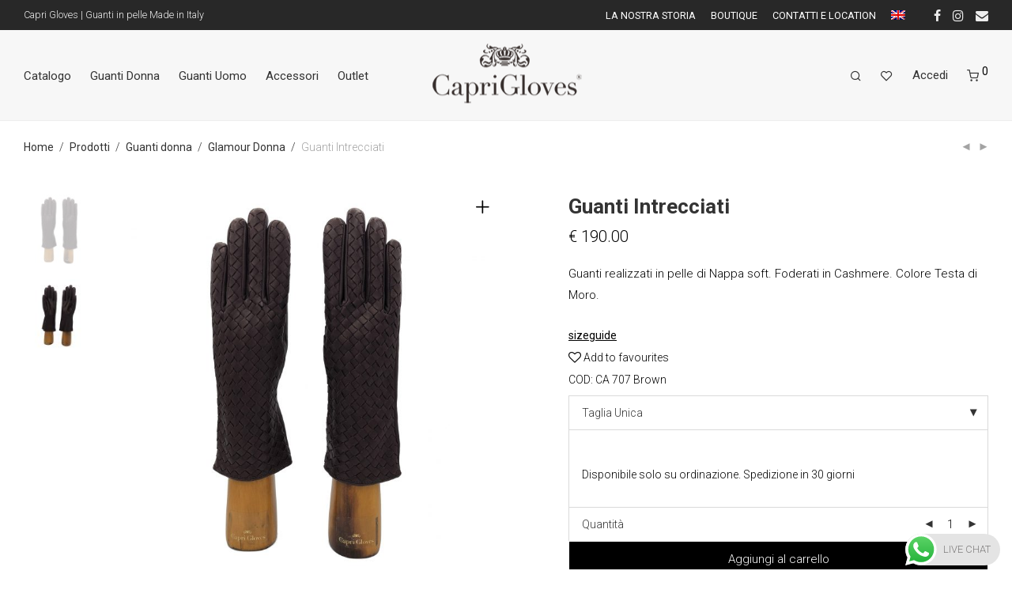

--- FILE ---
content_type: text/html; charset=UTF-8
request_url: https://www.caprigloves.it/prodotti/guanti-da-donna/glamour-woman/guanti-intrecciati-3/
body_size: 31947
content:
<!DOCTYPE html>

<html lang="it-IT" class="footer-sticky-1">
    <head>
        <meta charset="UTF-8">
        <meta name="viewport" content="width=device-width, initial-scale=1.0, maximum-scale=1.0, user-scalable=no">
        
        <link rel="profile" href="http://gmpg.org/xfn/11">
		<link rel="pingback" href="https://www.caprigloves.it/xmlrpc.php">
		<link rel="preconnect" href="https://fonts.gstatic.com">
		<link href="https://fonts.googleapis.com/css2?family=Playfair+Display:wght@400;500;600;700&display=swap" rel="stylesheet">

		<title>Guanti Intrecciati &#8211; Capri Gloves | Guanti in pelle Made in Italy</title>
<meta name='robots' content='max-image-preview:large' />
<link rel="alternate" hreflang="it" href="https://www.caprigloves.it/prodotti/guanti-da-donna/glamour-woman/guanti-intrecciati-3/" />
<link rel="alternate" hreflang="en" href="https://www.caprigloves.it/en/prodotti/womens-gloves/glamour-woman-en/braided-gloves-3/" />
<link rel="alternate" hreflang="x-default" href="https://www.caprigloves.it/prodotti/guanti-da-donna/glamour-woman/guanti-intrecciati-3/" />
<link rel='dns-prefetch' href='//cdnjs.cloudflare.com' />
<link rel='dns-prefetch' href='//fonts.googleapis.com' />
<link rel="alternate" type="application/rss+xml" title="Capri Gloves | Guanti in pelle Made in Italy &raquo; Feed" href="https://www.caprigloves.it/feed/" />
<link rel="alternate" type="application/rss+xml" title="Capri Gloves | Guanti in pelle Made in Italy &raquo; Feed dei commenti" href="https://www.caprigloves.it/comments/feed/" />
<link rel="alternate" title="oEmbed (JSON)" type="application/json+oembed" href="https://www.caprigloves.it/wp-json/oembed/1.0/embed?url=https%3A%2F%2Fwww.caprigloves.it%2Fprodotti%2Fguanti-da-donna%2Fglamour-woman%2Fguanti-intrecciati-3%2F" />
<link rel="alternate" title="oEmbed (XML)" type="text/xml+oembed" href="https://www.caprigloves.it/wp-json/oembed/1.0/embed?url=https%3A%2F%2Fwww.caprigloves.it%2Fprodotti%2Fguanti-da-donna%2Fglamour-woman%2Fguanti-intrecciati-3%2F&#038;format=xml" />
<style id='wp-img-auto-sizes-contain-inline-css' type='text/css'>
img:is([sizes=auto i],[sizes^="auto," i]){contain-intrinsic-size:3000px 1500px}
/*# sourceURL=wp-img-auto-sizes-contain-inline-css */
</style>
<link rel='stylesheet' id='js_composer_front-css' href='https://www.caprigloves.it/wp-content/themes/savoy/assets/css/visual-composer/nm-js_composer.css?ver=2.4.12' type='text/css' media='all' />
<link rel='stylesheet' id='ht_ctc_main_css-css' href='https://www.caprigloves.it/wp-content/plugins/click-to-chat-for-whatsapp/new/inc/assets/css/main.css?ver=4.28' type='text/css' media='all' />
<link rel='stylesheet' id='sbi_styles-css' href='https://www.caprigloves.it/wp-content/plugins/instagram-feed/css/sbi-styles.min.css?ver=6.9.1' type='text/css' media='all' />
<style id='wp-emoji-styles-inline-css' type='text/css'>

	img.wp-smiley, img.emoji {
		display: inline !important;
		border: none !important;
		box-shadow: none !important;
		height: 1em !important;
		width: 1em !important;
		margin: 0 0.07em !important;
		vertical-align: -0.1em !important;
		background: none !important;
		padding: 0 !important;
	}
/*# sourceURL=wp-emoji-styles-inline-css */
</style>
<link rel='stylesheet' id='wp-block-library-css' href='https://www.caprigloves.it/wp-includes/css/dist/block-library/style.min.css?ver=6.9' type='text/css' media='all' />
<link rel='stylesheet' id='wc-blocks-style-css' href='https://www.caprigloves.it/wp-content/plugins/woocommerce/assets/client/blocks/wc-blocks.css?ver=wc-9.5.3' type='text/css' media='all' />
<style id='global-styles-inline-css' type='text/css'>
:root{--wp--preset--aspect-ratio--square: 1;--wp--preset--aspect-ratio--4-3: 4/3;--wp--preset--aspect-ratio--3-4: 3/4;--wp--preset--aspect-ratio--3-2: 3/2;--wp--preset--aspect-ratio--2-3: 2/3;--wp--preset--aspect-ratio--16-9: 16/9;--wp--preset--aspect-ratio--9-16: 9/16;--wp--preset--color--black: #000000;--wp--preset--color--cyan-bluish-gray: #abb8c3;--wp--preset--color--white: #ffffff;--wp--preset--color--pale-pink: #f78da7;--wp--preset--color--vivid-red: #cf2e2e;--wp--preset--color--luminous-vivid-orange: #ff6900;--wp--preset--color--luminous-vivid-amber: #fcb900;--wp--preset--color--light-green-cyan: #7bdcb5;--wp--preset--color--vivid-green-cyan: #00d084;--wp--preset--color--pale-cyan-blue: #8ed1fc;--wp--preset--color--vivid-cyan-blue: #0693e3;--wp--preset--color--vivid-purple: #9b51e0;--wp--preset--gradient--vivid-cyan-blue-to-vivid-purple: linear-gradient(135deg,rgb(6,147,227) 0%,rgb(155,81,224) 100%);--wp--preset--gradient--light-green-cyan-to-vivid-green-cyan: linear-gradient(135deg,rgb(122,220,180) 0%,rgb(0,208,130) 100%);--wp--preset--gradient--luminous-vivid-amber-to-luminous-vivid-orange: linear-gradient(135deg,rgb(252,185,0) 0%,rgb(255,105,0) 100%);--wp--preset--gradient--luminous-vivid-orange-to-vivid-red: linear-gradient(135deg,rgb(255,105,0) 0%,rgb(207,46,46) 100%);--wp--preset--gradient--very-light-gray-to-cyan-bluish-gray: linear-gradient(135deg,rgb(238,238,238) 0%,rgb(169,184,195) 100%);--wp--preset--gradient--cool-to-warm-spectrum: linear-gradient(135deg,rgb(74,234,220) 0%,rgb(151,120,209) 20%,rgb(207,42,186) 40%,rgb(238,44,130) 60%,rgb(251,105,98) 80%,rgb(254,248,76) 100%);--wp--preset--gradient--blush-light-purple: linear-gradient(135deg,rgb(255,206,236) 0%,rgb(152,150,240) 100%);--wp--preset--gradient--blush-bordeaux: linear-gradient(135deg,rgb(254,205,165) 0%,rgb(254,45,45) 50%,rgb(107,0,62) 100%);--wp--preset--gradient--luminous-dusk: linear-gradient(135deg,rgb(255,203,112) 0%,rgb(199,81,192) 50%,rgb(65,88,208) 100%);--wp--preset--gradient--pale-ocean: linear-gradient(135deg,rgb(255,245,203) 0%,rgb(182,227,212) 50%,rgb(51,167,181) 100%);--wp--preset--gradient--electric-grass: linear-gradient(135deg,rgb(202,248,128) 0%,rgb(113,206,126) 100%);--wp--preset--gradient--midnight: linear-gradient(135deg,rgb(2,3,129) 0%,rgb(40,116,252) 100%);--wp--preset--font-size--small: 13px;--wp--preset--font-size--medium: 20px;--wp--preset--font-size--large: 36px;--wp--preset--font-size--x-large: 42px;--wp--preset--font-family--inter: "Inter", sans-serif;--wp--preset--font-family--cardo: Cardo;--wp--preset--spacing--20: 0.44rem;--wp--preset--spacing--30: 0.67rem;--wp--preset--spacing--40: 1rem;--wp--preset--spacing--50: 1.5rem;--wp--preset--spacing--60: 2.25rem;--wp--preset--spacing--70: 3.38rem;--wp--preset--spacing--80: 5.06rem;--wp--preset--shadow--natural: 6px 6px 9px rgba(0, 0, 0, 0.2);--wp--preset--shadow--deep: 12px 12px 50px rgba(0, 0, 0, 0.4);--wp--preset--shadow--sharp: 6px 6px 0px rgba(0, 0, 0, 0.2);--wp--preset--shadow--outlined: 6px 6px 0px -3px rgb(255, 255, 255), 6px 6px rgb(0, 0, 0);--wp--preset--shadow--crisp: 6px 6px 0px rgb(0, 0, 0);}:where(.is-layout-flex){gap: 0.5em;}:where(.is-layout-grid){gap: 0.5em;}body .is-layout-flex{display: flex;}.is-layout-flex{flex-wrap: wrap;align-items: center;}.is-layout-flex > :is(*, div){margin: 0;}body .is-layout-grid{display: grid;}.is-layout-grid > :is(*, div){margin: 0;}:where(.wp-block-columns.is-layout-flex){gap: 2em;}:where(.wp-block-columns.is-layout-grid){gap: 2em;}:where(.wp-block-post-template.is-layout-flex){gap: 1.25em;}:where(.wp-block-post-template.is-layout-grid){gap: 1.25em;}.has-black-color{color: var(--wp--preset--color--black) !important;}.has-cyan-bluish-gray-color{color: var(--wp--preset--color--cyan-bluish-gray) !important;}.has-white-color{color: var(--wp--preset--color--white) !important;}.has-pale-pink-color{color: var(--wp--preset--color--pale-pink) !important;}.has-vivid-red-color{color: var(--wp--preset--color--vivid-red) !important;}.has-luminous-vivid-orange-color{color: var(--wp--preset--color--luminous-vivid-orange) !important;}.has-luminous-vivid-amber-color{color: var(--wp--preset--color--luminous-vivid-amber) !important;}.has-light-green-cyan-color{color: var(--wp--preset--color--light-green-cyan) !important;}.has-vivid-green-cyan-color{color: var(--wp--preset--color--vivid-green-cyan) !important;}.has-pale-cyan-blue-color{color: var(--wp--preset--color--pale-cyan-blue) !important;}.has-vivid-cyan-blue-color{color: var(--wp--preset--color--vivid-cyan-blue) !important;}.has-vivid-purple-color{color: var(--wp--preset--color--vivid-purple) !important;}.has-black-background-color{background-color: var(--wp--preset--color--black) !important;}.has-cyan-bluish-gray-background-color{background-color: var(--wp--preset--color--cyan-bluish-gray) !important;}.has-white-background-color{background-color: var(--wp--preset--color--white) !important;}.has-pale-pink-background-color{background-color: var(--wp--preset--color--pale-pink) !important;}.has-vivid-red-background-color{background-color: var(--wp--preset--color--vivid-red) !important;}.has-luminous-vivid-orange-background-color{background-color: var(--wp--preset--color--luminous-vivid-orange) !important;}.has-luminous-vivid-amber-background-color{background-color: var(--wp--preset--color--luminous-vivid-amber) !important;}.has-light-green-cyan-background-color{background-color: var(--wp--preset--color--light-green-cyan) !important;}.has-vivid-green-cyan-background-color{background-color: var(--wp--preset--color--vivid-green-cyan) !important;}.has-pale-cyan-blue-background-color{background-color: var(--wp--preset--color--pale-cyan-blue) !important;}.has-vivid-cyan-blue-background-color{background-color: var(--wp--preset--color--vivid-cyan-blue) !important;}.has-vivid-purple-background-color{background-color: var(--wp--preset--color--vivid-purple) !important;}.has-black-border-color{border-color: var(--wp--preset--color--black) !important;}.has-cyan-bluish-gray-border-color{border-color: var(--wp--preset--color--cyan-bluish-gray) !important;}.has-white-border-color{border-color: var(--wp--preset--color--white) !important;}.has-pale-pink-border-color{border-color: var(--wp--preset--color--pale-pink) !important;}.has-vivid-red-border-color{border-color: var(--wp--preset--color--vivid-red) !important;}.has-luminous-vivid-orange-border-color{border-color: var(--wp--preset--color--luminous-vivid-orange) !important;}.has-luminous-vivid-amber-border-color{border-color: var(--wp--preset--color--luminous-vivid-amber) !important;}.has-light-green-cyan-border-color{border-color: var(--wp--preset--color--light-green-cyan) !important;}.has-vivid-green-cyan-border-color{border-color: var(--wp--preset--color--vivid-green-cyan) !important;}.has-pale-cyan-blue-border-color{border-color: var(--wp--preset--color--pale-cyan-blue) !important;}.has-vivid-cyan-blue-border-color{border-color: var(--wp--preset--color--vivid-cyan-blue) !important;}.has-vivid-purple-border-color{border-color: var(--wp--preset--color--vivid-purple) !important;}.has-vivid-cyan-blue-to-vivid-purple-gradient-background{background: var(--wp--preset--gradient--vivid-cyan-blue-to-vivid-purple) !important;}.has-light-green-cyan-to-vivid-green-cyan-gradient-background{background: var(--wp--preset--gradient--light-green-cyan-to-vivid-green-cyan) !important;}.has-luminous-vivid-amber-to-luminous-vivid-orange-gradient-background{background: var(--wp--preset--gradient--luminous-vivid-amber-to-luminous-vivid-orange) !important;}.has-luminous-vivid-orange-to-vivid-red-gradient-background{background: var(--wp--preset--gradient--luminous-vivid-orange-to-vivid-red) !important;}.has-very-light-gray-to-cyan-bluish-gray-gradient-background{background: var(--wp--preset--gradient--very-light-gray-to-cyan-bluish-gray) !important;}.has-cool-to-warm-spectrum-gradient-background{background: var(--wp--preset--gradient--cool-to-warm-spectrum) !important;}.has-blush-light-purple-gradient-background{background: var(--wp--preset--gradient--blush-light-purple) !important;}.has-blush-bordeaux-gradient-background{background: var(--wp--preset--gradient--blush-bordeaux) !important;}.has-luminous-dusk-gradient-background{background: var(--wp--preset--gradient--luminous-dusk) !important;}.has-pale-ocean-gradient-background{background: var(--wp--preset--gradient--pale-ocean) !important;}.has-electric-grass-gradient-background{background: var(--wp--preset--gradient--electric-grass) !important;}.has-midnight-gradient-background{background: var(--wp--preset--gradient--midnight) !important;}.has-small-font-size{font-size: var(--wp--preset--font-size--small) !important;}.has-medium-font-size{font-size: var(--wp--preset--font-size--medium) !important;}.has-large-font-size{font-size: var(--wp--preset--font-size--large) !important;}.has-x-large-font-size{font-size: var(--wp--preset--font-size--x-large) !important;}
/*# sourceURL=global-styles-inline-css */
</style>

<style id='classic-theme-styles-inline-css' type='text/css'>
/*! This file is auto-generated */
.wp-block-button__link{color:#fff;background-color:#32373c;border-radius:9999px;box-shadow:none;text-decoration:none;padding:calc(.667em + 2px) calc(1.333em + 2px);font-size:1.125em}.wp-block-file__button{background:#32373c;color:#fff;text-decoration:none}
/*# sourceURL=/wp-includes/css/classic-themes.min.css */
</style>
<link rel='stylesheet' id='photoswipe-css' href='https://www.caprigloves.it/wp-content/plugins/woocommerce/assets/css/photoswipe/photoswipe.min.css?ver=9.5.3' type='text/css' media='all' />
<link rel='stylesheet' id='photoswipe-default-skin-css' href='https://www.caprigloves.it/wp-content/plugins/woocommerce/assets/css/photoswipe/default-skin/default-skin.min.css?ver=9.5.3' type='text/css' media='all' />
<style id='woocommerce-inline-inline-css' type='text/css'>
.woocommerce form .form-row .required { visibility: visible; }
/*# sourceURL=woocommerce-inline-inline-css */
</style>
<link rel='stylesheet' id='wpml-menu-item-0-css' href='https://www.caprigloves.it/wp-content/plugins/sitepress-multilingual-cms/templates/language-switchers/menu-item/style.min.css?ver=1' type='text/css' media='all' />
<link rel='stylesheet' id='awb-css' href='https://www.caprigloves.it/wp-content/plugins/advanced-backgrounds/assets/awb/awb.min.css?ver=1.12.7' type='text/css' media='all' />
<link rel='stylesheet' id='photoswipe-css-css' href='https://cdnjs.cloudflare.com/ajax/libs/photoswipe/5.3.6/photoswipe.min.css?ver=5.3.6' type='text/css' media='all' />
<link rel='stylesheet' id='normalize-css' href='https://www.caprigloves.it/wp-content/themes/savoy/assets/css/third-party/normalize.min.css?ver=3.0.2' type='text/css' media='all' />
<link rel='stylesheet' id='slick-slider-css' href='https://www.caprigloves.it/wp-content/themes/savoy/assets/css/third-party/slick.css?ver=1.5.5' type='text/css' media='all' />
<link rel='stylesheet' id='slick-slider-theme-css' href='https://www.caprigloves.it/wp-content/themes/savoy/assets/css/third-party/slick-theme.css?ver=1.5.5' type='text/css' media='all' />
<link rel='stylesheet' id='magnific-popup-css' href='https://www.caprigloves.it/wp-content/themes/savoy/assets/css/third-party/magnific-popup.css?ver=0.9.7' type='text/css' media='all' />
<link rel='stylesheet' id='nm-grid-css' href='https://www.caprigloves.it/wp-content/themes/savoy/assets/css/grid.css?ver=2.4.12' type='text/css' media='all' />
<link rel='stylesheet' id='selectod-css' href='https://www.caprigloves.it/wp-content/themes/savoy/assets/css/third-party/selectod.css?ver=3.8.1' type='text/css' media='all' />
<link rel='stylesheet' id='nm-shop-css' href='https://www.caprigloves.it/wp-content/themes/savoy/assets/css/shop.css?ver=2.4.12' type='text/css' media='all' />
<link rel='stylesheet' id='nm-icons-css' href='https://www.caprigloves.it/wp-content/themes/savoy/assets/css/font-icons/theme-icons/theme-icons.css?ver=2.4.12' type='text/css' media='all' />
<link rel='stylesheet' id='nm-core-css' href='https://www.caprigloves.it/wp-content/themes/savoy/style.css?ver=2.4.12' type='text/css' media='all' />
<link rel='stylesheet' id='nm-elements-css' href='https://www.caprigloves.it/wp-content/themes/savoy/assets/css/elements.css?ver=2.4.12' type='text/css' media='all' />
<link rel='stylesheet' id='redux-google-fonts-nm_theme_options-css' href='https://fonts.googleapis.com/css?family=Roboto%3A%2C300%2C300%2C300%2C400%2C700&#038;ver=1687858590' type='text/css' media='all' />
<link rel='stylesheet' id='nm-child-theme-css' href='https://www.caprigloves.it/wp-content/themes/savoy-child/style.css?ver=6.9' type='text/css' media='all' />
<script type="text/javascript" src="https://www.caprigloves.it/wp-includes/js/jquery/jquery.min.js?ver=3.7.1" id="jquery-core-js"></script>
<script type="text/javascript" src="https://www.caprigloves.it/wp-includes/js/jquery/jquery-migrate.min.js?ver=3.4.1" id="jquery-migrate-js"></script>
<script type="text/javascript" src="https://www.caprigloves.it/wp-content/plugins/woocommerce/assets/js/jquery-blockui/jquery.blockUI.min.js?ver=2.7.0-wc.9.5.3" id="jquery-blockui-js" defer="defer" data-wp-strategy="defer"></script>
<script type="text/javascript" id="wc-add-to-cart-js-extra">
/* <![CDATA[ */
var wc_add_to_cart_params = {"ajax_url":"/wp-admin/admin-ajax.php","wc_ajax_url":"/?wc-ajax=%%endpoint%%","i18n_view_cart":"Visualizza carrello","cart_url":"https://www.caprigloves.it/cart/","is_cart":"","cart_redirect_after_add":"no"};
//# sourceURL=wc-add-to-cart-js-extra
/* ]]> */
</script>
<script type="text/javascript" src="https://www.caprigloves.it/wp-content/plugins/woocommerce/assets/js/frontend/add-to-cart.min.js?ver=9.5.3" id="wc-add-to-cart-js" defer="defer" data-wp-strategy="defer"></script>
<script type="text/javascript" src="https://www.caprigloves.it/wp-content/plugins/woocommerce/assets/js/photoswipe/photoswipe.min.js?ver=4.1.1-wc.9.5.3" id="photoswipe-js" data-wp-strategy="defer"></script>
<script type="text/javascript" src="https://www.caprigloves.it/wp-content/plugins/woocommerce/assets/js/photoswipe/photoswipe-ui-default.min.js?ver=4.1.1-wc.9.5.3" id="photoswipe-ui-default-js" defer="defer" data-wp-strategy="defer"></script>
<script type="text/javascript" id="wc-single-product-js-extra">
/* <![CDATA[ */
var wc_single_product_params = {"i18n_required_rating_text":"Seleziona una valutazione","i18n_product_gallery_trigger_text":"Visualizza la galleria di immagini a schermo intero","review_rating_required":"yes","flexslider":{"rtl":false,"animation":"fade","smoothHeight":false,"directionNav":true,"controlNav":"thumbnails","slideshow":false,"animationSpeed":300,"animationLoop":false,"allowOneSlide":false},"zoom_enabled":"","zoom_options":[],"photoswipe_enabled":"1","photoswipe_options":{"shareEl":true,"closeOnScroll":false,"history":false,"hideAnimationDuration":0,"showAnimationDuration":0,"showHideOpacity":true,"bgOpacity":1,"loop":false,"closeOnVerticalDrag":false,"barsSize":{"top":0,"bottom":0},"tapToClose":true,"tapToToggleControls":false,"shareButtons":[{"id":"facebook","label":"Share on Facebook","url":"https://www.facebook.com/sharer/sharer.php?u={{url}}"},{"id":"twitter","label":"Tweet","url":"https://twitter.com/intent/tweet?text={{text}}&url={{url}}"},{"id":"pinterest","label":"Pin it","url":"http://www.pinterest.com/pin/create/button/?url={{url}}&media={{image_url}}&description={{text}}"},{"id":"download","label":"Download image","url":"{{raw_image_url}}","download":true}]},"flexslider_enabled":"1"};
//# sourceURL=wc-single-product-js-extra
/* ]]> */
</script>
<script type="text/javascript" src="https://www.caprigloves.it/wp-content/plugins/woocommerce/assets/js/frontend/single-product.min.js?ver=9.5.3" id="wc-single-product-js" defer="defer" data-wp-strategy="defer"></script>
<script type="text/javascript" src="https://www.caprigloves.it/wp-content/plugins/woocommerce/assets/js/js-cookie/js.cookie.min.js?ver=2.1.4-wc.9.5.3" id="js-cookie-js" defer="defer" data-wp-strategy="defer"></script>
<script type="text/javascript" id="woocommerce-js-extra">
/* <![CDATA[ */
var woocommerce_params = {"ajax_url":"/wp-admin/admin-ajax.php","wc_ajax_url":"/?wc-ajax=%%endpoint%%"};
//# sourceURL=woocommerce-js-extra
/* ]]> */
</script>
<script type="text/javascript" src="https://www.caprigloves.it/wp-content/plugins/woocommerce/assets/js/frontend/woocommerce.min.js?ver=9.5.3" id="woocommerce-js" defer="defer" data-wp-strategy="defer"></script>
<link rel="https://api.w.org/" href="https://www.caprigloves.it/wp-json/" /><link rel="alternate" title="JSON" type="application/json" href="https://www.caprigloves.it/wp-json/wp/v2/product/4653" /><link rel="EditURI" type="application/rsd+xml" title="RSD" href="https://www.caprigloves.it/xmlrpc.php?rsd" />
<meta name="generator" content="WordPress 6.9" />
<meta name="generator" content="WooCommerce 9.5.3" />
<link rel="canonical" href="https://www.caprigloves.it/prodotti/guanti-da-donna/glamour-woman/guanti-intrecciati-3/" />
<link rel='shortlink' href='https://www.caprigloves.it/?p=4653' />
<meta name="generator" content="WPML ver:4.6.14 stt:1,27;" />
	<noscript><style>.woocommerce-product-gallery{ opacity: 1 !important; }</style></noscript>
	<style type="text/css">.recentcomments a{display:inline !important;padding:0 !important;margin:0 !important;}</style><meta name="generator" content="Powered by WPBakery Page Builder - drag and drop page builder for WordPress."/>
<style class='wp-fonts-local' type='text/css'>
@font-face{font-family:Inter;font-style:normal;font-weight:300 900;font-display:fallback;src:url('https://www.caprigloves.it/wp-content/plugins/woocommerce/assets/fonts/Inter-VariableFont_slnt,wght.woff2') format('woff2');font-stretch:normal;}
@font-face{font-family:Cardo;font-style:normal;font-weight:400;font-display:fallback;src:url('https://www.caprigloves.it/wp-content/plugins/woocommerce/assets/fonts/cardo_normal_400.woff2') format('woff2');}
</style>
<link rel="icon" href="https://www.caprigloves.it/wp-content/uploads/2021/06/cropped-favicon-32x32.png" sizes="32x32" />
<link rel="icon" href="https://www.caprigloves.it/wp-content/uploads/2021/06/cropped-favicon-192x192.png" sizes="192x192" />
<link rel="apple-touch-icon" href="https://www.caprigloves.it/wp-content/uploads/2021/06/cropped-favicon-180x180.png" />
<meta name="msapplication-TileImage" content="https://www.caprigloves.it/wp-content/uploads/2021/06/cropped-favicon-270x270.png" />
<style type="text/css" class="nm-custom-styles">body{font-family:Roboto,sans-serif;}.nm-menu li a{font-size:15px;font-weight:normal;letter-spacing:0px;}#nm-mobile-menu .menu > li > a{font-weight:normal;}#nm-mobile-menu-main-ul.menu > li > a{font-size:15px;}#nm-mobile-menu-secondary-ul.menu li a{font-size:13px;}.vc_tta.vc_tta-accordion .vc_tta-panel-title > a,.vc_tta.vc_general .vc_tta-tab > a,.nm-team-member-content h2,.nm-post-slider-content h3,.vc_pie_chart .wpb_pie_chart_heading,.wpb_content_element .wpb_tour_tabs_wrapper .wpb_tabs_nav a,.wpb_content_element .wpb_accordion_header a,.woocommerce-order-details .order_details tfoot tr:last-child th,.woocommerce-order-details .order_details tfoot tr:last-child td,#order_review .shop_table tfoot .order-total,#order_review .shop_table tfoot .order-total,.cart-collaterals .shop_table tr.order-total,.shop_table.cart .nm-product-details a,#nm-shop-sidebar-popup #nm-shop-search input,.nm-shop-categories li a,.nm-shop-filter-menu li a,.woocommerce-message,.woocommerce-info,.woocommerce-error,blockquote,.commentlist .comment .comment-text .meta strong,.nm-related-posts-content h3,.nm-blog-no-results h1,.nm-term-description,.nm-blog-categories-list li a,.nm-blog-categories-toggle li a,.nm-blog-heading h1,#nm-mobile-menu-top-ul .nm-mobile-menu-item-search input{font-size:18px;}@media all and (max-width:768px){.vc_toggle_title h3{font-size:18px;}}@media all and (max-width:400px){#nm-shop-search input{font-size:18px;}}.add_to_cart_inline .add_to_cart_button,.add_to_cart_inline .amount,.nm-product-category-text > a,.nm-testimonial-description,.nm-feature h3,.nm_btn,.vc_toggle_content,.nm-message-box,.wpb_text_column,#nm-wishlist-table ul li.title .woocommerce-loop-product__title,.nm-order-track-top p,.customer_details h3,.woocommerce-order-details .order_details tbody,.woocommerce-MyAccount-content .shop_table tr th,.woocommerce-MyAccount-navigation ul li a,.nm-MyAccount-user-info .nm-username,.nm-MyAccount-dashboard,.nm-myaccount-lost-reset-password h2,.nm-login-form-divider span,.woocommerce-thankyou-order-details li strong,.woocommerce-order-received h3,#order_review .shop_table tbody .product-name,.woocommerce-checkout .nm-coupon-popup-wrap .nm-shop-notice,.nm-checkout-login-coupon .nm-shop-notice,.shop_table.cart .nm-product-quantity-pricing .product-subtotal,.shop_table.cart .product-quantity,.shop_attributes tr th,.shop_attributes tr td,#tab-description,.woocommerce-tabs .tabs li a,.woocommerce-product-details__short-description,.nm-shop-no-products h3,.nm-infload-controls a,#nm-shop-browse-wrap .term-description,.list_nosep .nm-shop-categories .nm-shop-sub-categories li a,.nm-shop-taxonomy-text .term-description,.nm-shop-loop-details h3,.woocommerce-loop-category__title,div.wpcf7-response-output,.wpcf7 .wpcf7-form-control,.widget_search button,.widget_product_search #searchsubmit,#wp-calendar caption,.widget .nm-widget-title,.post .entry-content,.comment-form p label,.no-comments,.commentlist .pingback p,.commentlist .trackback p,.commentlist .comment .comment-text .description,.nm-search-results .nm-post-content,.post-password-form > p:first-child,.nm-post-pagination a .long-title,.nm-blog-list .nm-post-content,.nm-blog-grid .nm-post-content,.nm-blog-classic .nm-post-content,.nm-blog-pagination a,.nm-blog-categories-list.columns li a,.page-numbers li a,.page-numbers li span,#nm-widget-panel .total,#nm-widget-panel .nm-cart-panel-item-price .amount,#nm-widget-panel .quantity .qty,#nm-widget-panel .nm-cart-panel-quantity-pricing > span.quantity,#nm-widget-panel .product-quantity,.nm-cart-panel-product-title,#nm-widget-panel .product_list_widget .empty,#nm-cart-panel-loader h5,.nm-widget-panel-header,.button,input[type=submit]{font-size:15px;}@media all and (max-width:991px){#nm-shop-sidebar .widget .nm-widget-title,.nm-shop-categories li a{font-size:15px;}}@media all and (max-width:768px){.vc_tta.vc_tta-accordion .vc_tta-panel-title > a,.vc_tta.vc_tta-tabs.vc_tta-tabs-position-left .vc_tta-tab > a,.vc_tta.vc_tta-tabs.vc_tta-tabs-position-top .vc_tta-tab > a,.wpb_content_element .wpb_tour_tabs_wrapper .wpb_tabs_nav a,.wpb_content_element .wpb_accordion_header a,.nm-term-description{font-size:15px;}}@media all and (max-width:550px){.shop_table.cart .nm-product-details a,.nm-shop-notice,.nm-related-posts-content h3{font-size:15px;}}@media all and (max-width:400px){.nm-product-category-text .nm-product-category-heading,.nm-team-member-content h2,#nm-wishlist-empty h1,.cart-empty,.nm-shop-filter-menu li a,.nm-blog-categories-list li a{font-size:15px;}}.vc_progress_bar .vc_single_bar .vc_label,.woocommerce-tabs .tabs li a span,.product .summary .price del .amount,#nm-shop-sidebar-popup-reset-button,#nm-shop-sidebar-popup .nm-shop-sidebar .widget:last-child .nm-widget-title,#nm-shop-sidebar-popup .nm-shop-sidebar .widget .nm-widget-title,.nm-shop-filter-menu li a i,.woocommerce-loop-category__title .count,span.wpcf7-not-valid-tip,.widget_rss ul li .rss-date,.wp-caption-text,.comment-respond h3 #cancel-comment-reply-link,.nm-blog-categories-toggle li .count,.nm-menu-wishlist-count,.nm-menu li.nm-menu-offscreen .nm-menu-cart-count,.nm-menu-cart .count,.nm-menu .sub-menu li a,body{font-size:14px;}@media all and (max-width:768px){.wpcf7 .wpcf7-form-control{font-size:14px;}}@media all and (max-width:400px){.nm-blog-grid .nm-post-content,.header-mobile-default .nm-menu-cart.no-icon .count{font-size:14px;}}#nm-wishlist-table .nm-variations-list,.nm-MyAccount-user-info .nm-logout-button.border,#order_review .place-order noscript,#payment .payment_methods li .payment_box,#order_review .shop_table tfoot .woocommerce-remove-coupon,.cart-collaterals .shop_table tr.cart-discount td a,#nm-shop-sidebar-popup #nm-shop-search-notice,.wc-item-meta,.variation,.woocommerce-password-hint,.woocommerce-password-strength,.nm-validation-inline-notices .form-row.woocommerce-invalid-required-field:after{font-size:12px;}body{font-weight:300;}h1, .h1-size{font-weight:bold;}h2, .h2-size{font-weight:300;letter-spacing:0px;}h3, .h3-size{font-weight:300;letter-spacing:0px;}h4, .h4-size,h5, .h5-size,h6, .h6-size{font-weight:normal;}body{color:#0a0a0a;}.nm-portfolio-single-back a span {background:#0a0a0a;}.mfp-close,.wpb_content_element .wpb_tour_tabs_wrapper .wpb_tabs_nav li.ui-tabs-active a,.vc_pie_chart .vc_pie_chart_value,.vc_progress_bar .vc_single_bar .vc_label .vc_label_units,.nm-testimonial-description,.form-row label,.woocommerce-form__label,#nm-shop-search-close:hover,.products .price .amount,.nm-shop-loop-actions > a,.nm-shop-loop-actions > a:active,.nm-shop-loop-actions > a:focus,.nm-infload-controls a,.woocommerce-breadcrumb a, .woocommerce-breadcrumb span,.variations,.woocommerce-grouped-product-list-item__label a,.woocommerce-grouped-product-list-item__price ins .amount,.woocommerce-grouped-product-list-item__price > .amount,.nm-quantity-wrap .quantity .nm-qty-minus,.nm-quantity-wrap .quantity .nm-qty-plus,.product .summary .single_variation_wrap .nm-quantity-wrap label:not(.nm-qty-label-abbrev),.woocommerce-tabs .tabs li.active a,.shop_attributes th,.product_meta,.shop_table.cart .nm-product-details a,.shop_table.cart .product-quantity,.shop_table.cart .nm-product-quantity-pricing .product-subtotal,.shop_table.cart .product-remove a,.cart-collaterals,.nm-cart-empty,#order_review .shop_table,#payment .payment_methods li label,.woocommerce-thankyou-order-details li strong,.wc-bacs-bank-details li strong,.nm-MyAccount-user-info .nm-username strong,.woocommerce-MyAccount-navigation ul li a:hover,.woocommerce-MyAccount-navigation ul li.is-active a,.woocommerce-table--order-details,#nm-wishlist-empty .note i,a.dark,a:hover,.nm-blog-heading h1 strong,.nm-post-header .nm-post-meta a,.nm-post-pagination a,.commentlist > li .comment-text .meta strong,.commentlist > li .comment-text .meta strong a,.comment-form p label,.entry-content strong,blockquote,blockquote p,.widget_search button,.widget_product_search #searchsubmit,.widget_recent_comments ul li .comment-author-link,.widget_recent_comments ul li:before{color:#333333;}@media all and (max-width: 991px){.nm-shop-menu .nm-shop-filter-menu li a:hover,.nm-shop-menu .nm-shop-filter-menu li.active a,#nm-shop-sidebar .widget.show .nm-widget-title,#nm-shop-sidebar .widget .nm-widget-title:hover{color:#333333;}}.nm-portfolio-single-back a:hover span{background:#333333;}.wpb_content_element .wpb_tour_tabs_wrapper .wpb_tabs_nav a,.wpb_content_element .wpb_accordion_header a,#nm-shop-search-close,.woocommerce-breadcrumb,.nm-single-product-menu a,.star-rating:before,.woocommerce-tabs .tabs li a,.product_meta span.sku,.product_meta a,.nm-product-wishlist-button-wrap a,.nm-product-share a,.nm-wishlist-share ul li a:not(:hover),.nm-post-meta,.nm-post-share a,.nm-post-pagination a .short-title,.nm-comments .commentlist > li .comment-text .meta time{color:#a3a3a3;}.vc_toggle_title i,#nm-wishlist-empty p.icon i,h1{color:#333333;}h2{color:#333333;}h3{color:#333333;}h4, h5, h6{color:#282828;}a,a.dark:hover,a.gray:hover,a.invert-color:hover,.nm-highlight-text,.nm-highlight-text h1,.nm-highlight-text h2,.nm-highlight-text h3,.nm-highlight-text h4,.nm-highlight-text h5,.nm-highlight-text h6,.nm-highlight-text p,.nm-menu-wishlist-count,.nm-menu-cart a .count,.nm-menu li.nm-menu-offscreen .nm-menu-cart-count,.page-numbers li span.current,.page-numbers li a:hover,.nm-blog .sticky .nm-post-thumbnail:before,.nm-blog .category-sticky .nm-post-thumbnail:before,.nm-blog-categories-list li a:hover,.nm-blog-categories ul li.current-cat a,.commentlist .comment .comment-text .meta time,.widget ul li.active,.widget ul li a:hover,.widget ul li a:focus,.widget ul li a.active,#wp-calendar tbody td a,.nm-banner-link.type-txt:hover,.nm-banner.text-color-light .nm-banner-link.type-txt:hover,.nm-portfolio-categories li.current a,.add_to_cart_inline ins,.nm-product-categories.layout-separated .product-category:hover .nm-product-category-text > a,.woocommerce-breadcrumb a:hover,.products .price ins .amount,.products .price ins,.no-touch .nm-shop-loop-actions > a:hover,.nm-shop-menu ul li a:hover,.nm-shop-menu ul li.current-cat > a,.nm-shop-menu ul li.active a,.nm-shop-heading span,.nm-single-product-menu a:hover,.woocommerce-product-gallery__trigger:hover,.woocommerce-product-gallery .flex-direction-nav a:hover,.product-summary .price .amount,.product-summary .price ins,.product .summary .price .amount,.nm-product-wishlist-button-wrap a.added:active,.nm-product-wishlist-button-wrap a.added:focus,.nm-product-wishlist-button-wrap a.added:hover,.nm-product-wishlist-button-wrap a.added,.woocommerce-tabs .tabs li a span,#review_form .comment-form-rating .stars:hover a,#review_form .comment-form-rating .stars.has-active a,.product_meta a:hover,.star-rating span:before,.nm-order-view .commentlist li .comment-text .meta,.nm_widget_price_filter ul li.current,.widget_product_categories ul li.current-cat > a,.widget_layered_nav ul li.chosen a,.widget_layered_nav_filters ul li.chosen a,.product_list_widget li ins .amount,.woocommerce.widget_rating_filter .wc-layered-nav-rating.chosen > a,.nm-wishlist-button.added:active,.nm-wishlist-button.added:focus,.nm-wishlist-button.added:hover,.nm-wishlist-button.added,.slick-prev:not(.slick-disabled):hover,.slick-next:not(.slick-disabled):hover,.flickity-button:hover,.pswp__button:hover,.nm-portfolio-categories li a:hover{color:#000000;}.nm-blog-categories ul li.current-cat a,.nm-portfolio-categories li.current a,.woocommerce-product-gallery.pagination-enabled .flex-control-thumbs li img.flex-active,.widget_layered_nav ul li.chosen a,.widget_layered_nav_filters ul li.chosen a,.slick-dots li.slick-active button,.flickity-page-dots .dot.is-selected{border-color:#000000;}.blockUI.blockOverlay:after,.nm-loader:after,.nm-image-overlay:before,.nm-image-overlay:after,.gallery-icon:before,.gallery-icon:after,.widget_tag_cloud a:hover,.widget_product_tag_cloud a:hover{background:#000000;}@media all and (max-width:400px){.woocommerce-product-gallery.pagination-enabled .flex-control-thumbs li img.flex-active,.slick-dots li.slick-active button,.flickity-page-dots .dot.is-selected{background:#000000;}}.header-border-1 .nm-header,.nm-blog-list .nm-post-divider,#nm-blog-pagination.infinite-load,.nm-post-pagination,.no-post-comments .nm-related-posts,.nm-footer-widgets.has-border,#nm-shop-browse-wrap.nm-shop-description-borders .term-description,.nm-shop-sidebar-default #nm-shop-sidebar .widget,.nm-infload-controls a,.woocommerce-tabs,.upsells,.related,.shop_table.cart tr td,#order_review .shop_table tbody tr th,#order_review .shop_table tbody tr td,#payment .payment_methods,#payment .payment_methods li,.woocommerce-MyAccount-orders tr td,.woocommerce-MyAccount-orders tr:last-child td,.woocommerce-table--order-details tbody tr td,.woocommerce-table--order-details tbody tr:first-child td,.woocommerce-table--order-details tfoot tr:last-child td,.woocommerce-table--order-details tfoot tr:last-child th,#nm-wishlist-table > ul > li,#nm-wishlist-table > ul:first-child > li,.wpb_accordion .wpb_accordion_section,.nm-portfolio-single-footer{border-color:#eeeeee;}.nm-blog-classic .nm-post-divider,.nm-search-results .nm-post-divider{background:#eeeeee;}.nm-blog-categories-list li span,.nm-shop-menu ul li > span,.nm-portfolio-categories li span{color: #cccccc;}.nm-post-meta:before,.nm-testimonial-author span:before{background:#cccccc;}.button,input[type=submit],.widget_tag_cloud a, .widget_product_tag_cloud a,.add_to_cart_inline .add_to_cart_button,#nm-shop-sidebar-popup-button,#order_review .shop_table tbody .product-name .product-quantity{color:#0a0a0a;background-color:#ffffff;}.button:hover,input[type=submit]:hover{color:#0a0a0a;}#nm-blog-pagination a,.button.border{border-color:#aaaaaa;}#nm-blog-pagination a,#nm-blog-pagination a:hover,.button.border,.button.border:hover{color:#282828;}#nm-blog-pagination a:not([disabled]):hover,.button.border:not([disabled]):hover{color:#282828;border-color:#282828;}.product-summary .quantity .nm-qty-minus,.product-summary .quantity .nm-qty-plus{color:#ffffff;}.nm-page-wrap{background-color:#ffffff;}.nm-header-search{background:#ffffff;}.woocommerce-cart .blockOverlay,.woocommerce-checkout .blockOverlay {background-color:#ffffff !important;}.nm-top-bar{background:#282828;}.nm-top-bar .nm-top-bar-text,.nm-top-bar .nm-top-bar-text a,.nm-top-bar .nm-menu > li > a,.nm-top-bar .nm-menu > li > a:hover,.nm-top-bar-social li i{color:#eeeeee;}.nm-header-placeholder{height:114px;}.nm-header{line-height:80px;padding-top:17px;padding-bottom:17px;background:#f7f7f7;}.home .nm-header{background:#ffffff;}.mobile-menu-open .nm-header{background:#ffffff !important;}.header-on-scroll .nm-header,.home.header-transparency.header-on-scroll .nm-header{background:#f7f7f7;}.header-on-scroll .nm-header:not(.static-on-scroll){padding-top:5px;padding-bottom:0px;}.nm-header.stacked .nm-header-logo,.nm-header.stacked-centered .nm-header-logo{padding-bottom:5px;}.nm-header-logo img{height:80px;}@media all and (max-width:991px){.nm-header-placeholder{height:55px;}.nm-header{line-height:50px;padding-top:5px;padding-bottom:0px;}.nm-header.stacked .nm-header-logo,.nm-header.stacked-centered .nm-header-logo{padding-bottom:0px;}.nm-header-logo img{height:50px;}}@media all and (max-width:400px){.nm-header-placeholder{height:55px;}.nm-header{line-height:50px;}.nm-header-logo img{height:40px;}}.nm-menu li a{color:#333333;}.nm-menu li a:hover{color:#000000;}.header-transparency-light:not(.header-on-scroll):not(.mobile-menu-open) #nm-main-menu-ul > li > a,.header-transparency-light:not(.header-on-scroll):not(.mobile-menu-open) #nm-right-menu-ul > li > a{color:#ffffff;}.header-transparency-dark:not(.header-on-scroll):not(.mobile-menu-open) #nm-main-menu-ul > li > a,.header-transparency-dark:not(.header-on-scroll):not(.mobile-menu-open) #nm-right-menu-ul > li > a{color:#282828;}.header-transparency-light:not(.header-on-scroll):not(.mobile-menu-open) #nm-main-menu-ul > li > a:hover,.header-transparency-light:not(.header-on-scroll):not(.mobile-menu-open) #nm-right-menu-ul > li > a:hover{color:#dcdcdc;}.header-transparency-dark:not(.header-on-scroll):not(.mobile-menu-open) #nm-main-menu-ul > li > a:hover,.header-transparency-dark:not(.header-on-scroll):not(.mobile-menu-open) #nm-right-menu-ul > li > a:hover{color:#dcdcdc;}.no-touch .header-transparency-light:not(.header-on-scroll):not(.mobile-menu-open) .nm-header:hover{background-color:transparent;}.no-touch .header-transparency-dark:not(.header-on-scroll):not(.mobile-menu-open) .nm-header:hover{background-color:transparent;}.nm-menu .sub-menu{background:#ffffff;}.nm-menu .sub-menu li a{color:#000000;}.nm-menu .megamenu > .sub-menu > ul > li:not(.nm-menu-item-has-image) > a,.nm-menu .sub-menu li a .label,.nm-menu .sub-menu li a:hover{color:#dcdcdc;}.nm-menu .megamenu.full > .sub-menu{padding-top:28px;padding-bottom:15px;background:#ffffff;}.nm-menu .megamenu.full > .sub-menu > ul{max-width:1080px;}.nm-menu .megamenu.full .sub-menu li a{color:#000000;}.nm-menu .megamenu.full > .sub-menu > ul > li:not(.nm-menu-item-has-image) > a,.nm-menu .megamenu.full .sub-menu li a:hover{color:#cccccc;}.nm-menu .megamenu > .sub-menu > ul > li.nm-menu-item-has-image{border-right-color:#eeeeee;}.nm-menu-icon span{background:#333333;}.header-transparency-light:not(.header-on-scroll):not(.mobile-menu-open) .nm-menu-icon span{background:#ffffff;}.header-transparency-dark:not(.header-on-scroll):not(.mobile-menu-open) .nm-menu-icon span{background:#282828;}#nm-mobile-menu{ background:#ffffff;}#nm-mobile-menu .menu li{border-bottom-color:#eeeeee;}#nm-mobile-menu .menu a,#nm-mobile-menu .menu li .nm-menu-toggle,#nm-mobile-menu-top-ul .nm-mobile-menu-item-search input,#nm-mobile-menu-top-ul .nm-mobile-menu-item-search span,.nm-mobile-menu-social-ul li a{color:#555555;}.no-touch #nm-mobile-menu .menu a:hover,#nm-mobile-menu .menu li.active > a,#nm-mobile-menu .menu > li.active > .nm-menu-toggle:before,#nm-mobile-menu .menu a .label,.nm-mobile-menu-social-ul li a:hover{color:#282828;}#nm-mobile-menu .sub-menu{border-top-color:#eeeeee;}.nm-footer-widgets{padding-top:55px;padding-bottom:15px;background-color:#ffffff;}.nm-footer-widgets,.nm-footer-widgets .widget ul li a,.nm-footer-widgets a{color:#777777;}.nm-footer-widgets .widget .nm-widget-title{color:#282828;}.nm-footer-widgets .widget ul li a:hover,.nm-footer-widgets a:hover{color:#000000;}.nm-footer-widgets .widget_tag_cloud a:hover,.nm-footer-widgets .widget_product_tag_cloud a:hover{background:#000000;}@media all and (max-width:991px){.nm-footer-widgets{padding-top:55px;padding-bottom:15px;}}.nm-footer-bar{color:#aaaaaa;}.nm-footer-bar-inner{padding-top:50px;padding-bottom:50px;background-color:#282828;}.nm-footer-bar a{color:#aaaaaa;}.nm-footer-bar a:hover,.nm-footer-bar-social li i{color:#eeeeee;}.nm-footer-bar .menu > li{border-bottom-color:#3a3a3a;}@media all and (max-width:991px){.nm-footer-bar-inner{padding-top:40px;padding-bottom:40px;}}.nm-comments{background:#f7f7f7;}.nm-comments .commentlist > li,.nm-comments .commentlist .pingback,.nm-comments .commentlist .trackback{border-color:#e7e7e7;}#nm-shop-products-overlay,#nm-shop{background-color:#ffffff;}#nm-shop-taxonomy-header.has-image{height:850px;}.nm-shop-taxonomy-text-col{max-width:550px;}.nm-shop-taxonomy-text h1{color:#ffffff;}.nm-shop-taxonomy-text .term-description{color:#000000;}@media all and (max-width:991px){#nm-shop-taxonomy-header.has-image{height:370px;}}@media all and (max-width:768px){#nm-shop-taxonomy-header.has-image{height:210px;}} .nm-shop-widget-scroll{height:145px;}.onsale{color:#ffffff;background:#81d742;}.products li.outofstock .nm-shop-loop-thumbnail > a:after{color:#ffffff;background:#dd3333;}.nm-shop-loop-thumbnail{background:#eeeeee;}.has-bg-color .nm-single-product-bg{background:#ffffff;}.nm-featured-video-icon{color:#282828;background:#ffffff;}@media all and (max-width:1080px){.woocommerce-product-gallery__wrapper{max-width:500px;}.has-bg-color .woocommerce-product-gallery {background:#ffffff;}}@media all and (max-width:1080px){.woocommerce-product-gallery.pagination-enabled .flex-control-thumbs{background-color:#ffffff;}}.nm-variation-control.nm-variation-control-color li i{width:19px;height:19px;}.nm-variation-control.nm-variation-control-image li .nm-pa-image-thumbnail-wrap{width:19px;height:19px;}</style>
<style type="text/css" class="nm-translation-styles">.products li.outofstock .nm-shop-loop-thumbnail > a:after{content:"Esaurito";}.nm-validation-inline-notices .form-row.woocommerce-invalid-required-field:after{content:"Required field.";}</style>
		<style type="text/css" id="wp-custom-css">
			/*@import url('https://fonts.googleapis.com/css2?family=Playfair+Display&display=swap')
	*/

.woocommerce a.wqoecf_enquiry_button
{font-weight:400;
text-align:center;
margin:25px 0;
width:100%}

.popup-button
{display:none}


#sb_instagram .sb_instagram_header.sbi_medium .sbi_header_img, .sb_instagram_header.sbi_medium .sbi_header_img {
    width: 55px;
    height: 55px
}
#sb_instagram .sb_instagram_header.sbi_medium .sbi_header_text.sbi_no_bio h3, .sb_instagram_header.sbi_medium .sbi_header_text.sbi_no_bio h3
{padding-top:10px !Important}


  #sb_instagram .sb_instagram_header .sbi_header_img, .sb_instagram_header .sbi_header_img {
    margin: 0 0 0 -80%!important;}

.grecaptcha-badge {
    visibility: collapse !important;  
}

.nm-footer-bar-copyright
{font-size:13px}

li.nolink
{font-size:11px;
margin-left:0 !important;
}

li.nolink a
{	
color:#999;
	line-height:130%
}

li.nolink a:hover
{
cursor: default;
text-decoration: none;
color:#999;
}

.nm-wishlist-button i
{text-decoration: none !Important}

form.cart .button.disabled
{    background: #fff!important;
    color: #000 !important;
    border: 1px solid #000!important;}

form.cart .button
{    background: #000;
    color: #fff !important;
    border: 1px solid #fff;}

.woocommerce-checkout .button,
.checkout-button
{border: 1px solid #000 !important;}

	
.nm-menu-wishlist 
{height: 35px;
width:40px}

.nm-font-heart-outline:after{
    padding: 5px 0;
    display:none;
    position: relative;
    top: 5px;
    right: -15px;
    width: 78px;
    text-align: center;
    background-color: #FFF !important;
    border: 1px solid #333;
    font-size:0.80em;
	font-family: 'Segoe UI', Arial, sans-serif, Roboto, Helvetica;
	letter-spacing:0.2px;
	z-index:99999;
	color:#333

}
.nm-font-heart-outline:hover:after{
    display: block;
}
.nm-menu-wishlist .nm-font-heart-outline:after{
    content: "My Wishlist";
}


/*generali*/
.wpsf-product-title a:hover,
#wps-slider-section #sp-woo-product-slider-2573 .wpsf-product-price
{color:#000 !important}


/*CF7*/
.wpcf7-submit
{border:1px solid #333 !important}

/*modulo richiesta prodotto CF7*/
input.wpcf7-dynamictext
{ border:none;
	font-size:16px !important; 
	padding:0px 0 25px 0;}
span.wpcf7-form-control-wrap.product-name {float:left;}

span.wpcf7-form-control-wrap.privacy {
display:inline !Important
}


/* SELECT DELLE TAGLIE IN SK PRODOTTO */
.sod_option:first-child{
 display:none !important;
}

	
/*slider 3 foto home*/
.nm-banner-content .h_left .nm-banner-text-inner.animated
{padding:0 0 0 5%}



/*testo banner home:*/
.nm-banner-content .h_left .nm-banner-text
{padding-left:5%}

div.nm-banner-slider .nm-banner-title
{font-weight:400;}

/*testo banner sez. outlet*/
.page-id-2601 .nm-banner-content .h_left .nm-banner-text,
.page-id-3025 .nm-banner-content .h_left .nm-banner-text
{padding-left:2%}


/*slider guanti home*/

#wps-slider-section .slick-prev,
#wps-slider-section .slick-next
{
  top: 75px !important;
	margin-top:0 !important;
	opacity:1 !important
}
#wps-slider-section .slick-slider > div
{display:block !important}
	
/*#wps-slider-section .wps-product-section .slick-next
{top:140px !important;
display:block}


#wps-slider-section .wps-product-section .slick-prev
{top:140px !important}

.slick-next, .slick-prev,
.slick-prev i, .slick-next i
{opacity:1}


#wps-slider-section #sp-woo-product-slider-2573 .wpsf-product-title a
{font-weight:500}*/
/*fine slider home*/


/*basic*/
body
{color:#000}

a
{color:#000;
font-weight:500}
a:hover
{color:#333}

/*menu top*/
.nm-top-bar .nm-menu > li > a
{   color: #fff;
    padding-right: 10px;
    /*border-right: 2px solid #0099cc !important;*/
}

.nm-sub-menu-ul li a
{text-transform:capitalize}

.nm-font-facebook:before,
.nm-font-instagram:before,
.nm-font-envelope:before {
font-size:16px
}

.nm-top-bar .nm-menu > li:last-child > a { border-right: 0 !important
}

div.nm-instagram-gallery-link 
{display:none}

h4.collezione
{padding-left:35px;

}

h4.collezione a
{color:#333 !important;
	font-weight:600 !important}

h4.collezione a:hover
{color:#000 !important}




/*woocommerce sk prodotto*/

/*
.woocommerce a.wqoecf_enquiry_button {
background-color: #fff;
    color: #000!important;
    font-weight: 400;
    border-radius: 0px;
    font-size: 14px;
	padding-left:1px;
	text-decoration:underline
}

a.wqoecf_enquiry_button:before
{content: '';
width: 0px;
 height: 0px;
background:none
}


p.wqoecf_form_title
{display:none}

.wqoecf-pop-up-box div.wpcf7 
{
	padding: 50px 0px;}


.wqoecf-pop-up-box div.wpcf7>form>p input[type="submit"] {
    padding: 0;
    background-color: #fff !important;
    font-weight: 400;
    font-size: 17px;
    width: auto;
	color: #000 !important}

.wqoecf-pop-up-box {
    width: 50%;
    margin: 0 auto;
    border-radius: 0px;
    box-shadow: 0 0 5px 0 #000 !important;
}


*/
.button.pum-trigger

{font-size:14px !important;
text-decoration:underline;
text-align:left;
font-weight:300;
padding:5px 2px !important}


 .related h2
{text-align:center;
display:none}

.related
{display:none}

.woocommerce-tabs,
#nm-product-meta
{display:none !important}

.nm-product-share-wrap
{padding-top:0}

.thumbnails-vertical .woocommerce-product-gallery .flex-control-thumbs,
.thumbnails-vertical .flex-control-thumbs
{    width: 90px !important;}

.thumbnails-vertical .woocommerce-product-gallery__wrapper {
    width: calc(100% - 90px);
    padding-left: 30px;
}

.product .summary .price .amount
{color:#000}

.nm-single-product-showcase {
padding-bottom:0 }

 .product_meta span.sku
{
	font-weight:500;
	color:#000
}
.nm-wishlist-button
{overflow: visible;
font-size: 15px;
top:2px
}



/*Elenco prodotti*/
.nm-shop-sidebar-col .product_list_widget > li a img
{height:60px}

.nm-shop-widget-col  input[type=submit]
{border: 1px solid #ccc;
margin-top: 1px;
}

/*.nm-shop-sidebar-col 
.product-title
{color:#0099cc;}*/

/*titolo h1 delle categorie outlet senza testata*/
body.term-outlet-uomo .nm-shop-taxonomy-text h1,
body.term-outlet-donna .nm-shop-taxonomy-text h1,
body.term-woman-outlet .nm-shop-taxonomy-text h1,
body.term-man-outlet .nm-shop-taxonomy-text h1


{color:#000;
text-shadow:none}

.nm-banner-text
{padding-left:0}


.nm-banner-link.type-txt
{
border:0 !important;margin:0 !important;
font-size:17px;
}

.nm-banner.text-color-light .nm-banner-link.type-txt
{color:#fff}

.nm-banner.text-color-light .nm-banner-link.type-txt:hover
{color:#fff;
}

.nm-banner-link.type-txt,
.nm-banner-title
{
    text-transform: uppercase;
    font-weight: 600;
	font-size: 17px !important;
    color: #0a0a0a;
    text-align: left;
	    font-style: normal;
    line-height: 1.4;
}

.nm-banner.text-color-dark .nm-banner-link.type-txt
{color:#333}
.nm-banner.text-color-dark .nm-banner-link.type-txt:hover
{color:#000}



/* sk. prodotto*/
/*.pswp__container
{background-color: rgba(0, 0, 0, 0.2);
}  */
.pswp--visible .pswp__item {
    opacity: 1;
}
.pswp__item {
    transition: opacity .5s;
    opacity: 0;
}
.nm-product-pswp .pswp__bg, .nm-product-pswp .pswp__img--placeholder--blank
{background-color: rgba(0, 0, 0, 0.5);}

.woocommerce img.pswp__img, .woocommerce-page img.pswp__img
{padding:2%}

/*
form.cart .button
{background:#fff;
color:#000 !important;
border:1px solid #000}
*/

/*carrello - tabella spedizioni*/

/*ul#shipping_method label
{color:#fafafa;
cursor: default}

#shipping_method .amount
{color:#333}
*/
.sod_select .sod_option
{color:#000 !important;
text-align:left;
	background:#fff
}

.sod_select .sod_option.selected
{ color:#000 !important;
	background:#fff;
}

.sod_select .sod_option.active
{ color:#000 !important;
	background:#fff;
font-weight:500}

.sod_select
{background:#fff !important
}

.sod_select .sod_label
{text-align:left}


.ui-widget-content
{background:#fff !important;
color:#000}

.wdm-pef-form-row:nth-child(3) 
{display:none !important}

button#send-btn
{color:#000;
font-size:13px}

.ui-dialog-titlebar
{background:#000 !important;
font-size:12px}

.ui-dialog-titlebar-close
{width:50px !important;
font-weight:400}

.ui-widget-header .ui-icon
{display:none}


div#enquiry
{margin-top:10px;
padding-bottom:10px}

#enquiry a.contact
{color:#333;
text-decoration:underline}

#enquiry a.contact:hover
{color:#000}

.contact-bottom,
.contact-bottom span,
.contact-bottom a
{display:none !important}




.post-type-archive-product .widget_product_categories ul li:first-child > a
{color:#000 !important}


#nm-shop-taxonomy-header.has-image .nm-shop-taxonomy-text
{top:50px}


.nm-shop-taxonomy-text .term-description
{color:#fff;
font-weight:300;
font-size:20px;
}

.nm-shop-taxonomy-text h1
{
font-family: 'Playfair Display', serif !important;
text-transform:uppercase;
font-size:30px;
font-weight:400;
text-shadow: 2px 2px 5px #111;}

/*.related.products {
display: none;
}
*/
/*tipografia*/

h1.testi
{
font-size: 45px !important;
font-weight:200 !important;
font-family: "Times New Roman", Times, serif;
}

h2.testi
{
font-size: 25px;
font-weight:200 !important;
}

h3.testi
{
font-size: 25px;
font-weight:200 !important;
}

h5.testi
{
font-size: 25px;
font-weight:200 !important;
}

p.testi
{font-size: 17px;
}

.ombra
{ text-shadow: 1px 1px 4px #111;}

.pl-40
{padding-left:40px}

.bianco, .bianco a
{color:#fff}


.bianco a:hover
{color:#DCDDDD}

/*CARRELLO*/

.woocommerce-info
{border:1px solid #ccc; padding:15px !important}



/*slider home*/
h5.nm-banner-title
{font-family: 'Playfair Display', serif;!important;
text-shadow: 1px 1px 1px #fff;
font-size:58px !important}

p.nm-banner-subtitle 
{font-size:23px !important;
margin-top: 10px !important;
/*color:#fff*/}

.nm-banner-slide p.nm-banner-subtitle
{color:#000 !important}

.nm-banner-slide:nth-child(3) p.nm-banner-subtitle
{color:#000 !important }

.nm_btn_title
{color:#fff;
}


.storia .nm_btn_title
{font-weight:bold}


/*blog*/
.nm-blog-wrap
{margin:60px 0}

/*mobile*/

@media (max-width: 400px)
		{
			
.header-mobile-default .nm-menu li a 
{ 
	font-size: 10px;
  padding-right: 5px;
}
			
.nm-top-bar-social {
	display:none
}

.nm-single-product-showcase {
    padding-top: 30px !important;
}
			
.nm-banner-content {
	padding:5px 0 !important
}			
			
.nm-banner.alt-mobile-layout .nm-banner-title {
	font-size:16px !important;

}
			
.nm-banner.alt-mobile-layout .nm-banner-content {
	top:-90px !important;
	background:none !important;
	padding:0 2% !important
			
}
			.nm-banner.alt-mobile-layout .nm-banner-content-inner
			{display: -webkit-box }
			
} /*fine mobile*/



		</style>
		<noscript><style> .wpb_animate_when_almost_visible { opacity: 1; }</style></noscript>		
	<!-- Google tag (gtag.js) -->
<script async src="https://www.googletagmanager.com/gtag/js?id=G-689DMZR6TH"></script>
<script>
  window.dataLayer = window.dataLayer || [];
  function gtag(){dataLayer.push(arguments);}
  gtag('js', new Date());

  gtag('config', 'G-689DMZR6TH');
</script>

    <link rel='stylesheet' id='wdm-juery-css-css' href='https://www.caprigloves.it/wp-content/plugins/product-enquiry-for-woocommerce/assets/public/css/wdm-jquery-ui.css?ver=3.1.9' type='text/css' media='all' />
</head>
    
	<body class="wp-singular product-template-default single single-product postid-4653 wp-theme-savoy wp-child-theme-savoy-child theme-savoy woocommerce woocommerce-page woocommerce-no-js nm-page-load-transition-0 nm-preload has-top-bar top-bar-mobile-rc header-fixed header-mobile-default header-border-1 widget-panel-dark wpb-js-composer js-comp-ver-6.4.2 vc_responsive">
                
        <div class="nm-page-overflow">
            <div class="nm-page-wrap">
                <div id="nm-top-bar" class="nm-top-bar">
    <div class="nm-row">
        <div class="nm-top-bar-left col-xs-5">
            
            <div class="nm-top-bar-text">
                Capri Gloves | Guanti in pelle Made in Italy            </div>
        </div>

        <div class="nm-top-bar-right col-xs-7">
            <ul class="nm-top-bar-social"><li><a href="https://www.facebook.com/caprigloves" target="_blank" title="Facebook" rel="nofollow"><i class="nm-font nm-font-facebook"></i></a></li><li><a href="https://www.instagram.com/caprigloves" target="_blank" title="Instagram" rel="nofollow"><i class="nm-font nm-font-instagram"></i></a></li><li><a href="mailto:info@caprigloves.it" target="_blank" title="Email" rel="nofollow"><i class="nm-font nm-font-envelope"></i></a></li></ul>
            <ul id="nm-top-menu" class="nm-menu"><li id="menu-item-1904" class="menu-item menu-item-type-post_type menu-item-object-page menu-item-1904"><a href="https://www.caprigloves.it/storia/">LA NOSTRA STORIA</a></li>
<li id="menu-item-1171" class="menu-item menu-item-type-post_type menu-item-object-page menu-item-1171"><a href="https://www.caprigloves.it/boutique/">BOUTIQUE</a></li>
<li id="menu-item-1844" class="menu-item menu-item-type-post_type menu-item-object-page menu-item-1844"><a href="https://www.caprigloves.it/contatti-e-location/">CONTATTI E LOCATION</a></li>
<li id="menu-item-wpml-ls-54-en" class="menu-item wpml-ls-slot-54 wpml-ls-item wpml-ls-item-en wpml-ls-menu-item wpml-ls-first-item wpml-ls-last-item menu-item-type-wpml_ls_menu_item menu-item-object-wpml_ls_menu_item menu-item-wpml-ls-54-en"><a href="https://www.caprigloves.it/en/prodotti/womens-gloves/glamour-woman-en/braided-gloves-3/"><img
            class="wpml-ls-flag"
            src="https://www.caprigloves.it/wp-content/plugins/sitepress-multilingual-cms/res/flags/en.png"
            alt="Inglese"
            
            
    /></a></li>
</ul>        </div>
    </div>                
</div>                            
                <div class="nm-page-wrap-inner">
                    <div id="nm-header-placeholder" class="nm-header-placeholder"></div>

<header id="nm-header" class="nm-header centered resize-on-scroll clear">
        <div class="nm-header-inner">
        <div class="nm-row">
        
    <div class="nm-header-logo">
    <a href="https://www.caprigloves.it/">
        <img src="https://www.caprigloves.it/wp-content/uploads/2020/12/Guanti-in-pelle-Made-in-Italy-2.png" class="nm-logo" alt="Capri Gloves | Guanti in pelle Made in Italy">
            </a>
</div>
    <div class="nm-main-menu-wrap col-xs-6">
        <nav class="nm-main-menu">
            <ul id="nm-main-menu-ul" class="nm-menu">
                <li class="nm-menu-offscreen menu-item-default">
                    <span class="nm-menu-cart-count count nm-count-zero">0</span>                    <a href="#" id="nm-mobile-menu-button" class="clicked"><div class="nm-menu-icon"><span class="line-1"></span><span class="line-2"></span><span class="line-3"></span></div></a>
                </li>
                <li id="menu-item-1950" class="megamenu full col-5 mobile-thumbnail-menu menu-item menu-item-type-custom menu-item-object-custom menu-item-has-children menu-item-type-post_type menu-item-object-page current_page_parent menu-item-1950"><a href="https://www.caprigloves.it/prodotti/">Catalogo</a>
<div class='sub-menu'><div class='nm-sub-menu-bridge'></div><ul class='nm-sub-menu-ul'>
	<li id="menu-item-1154" class="shop-ajax-link shop-redirect-link menu-item menu-item-type-taxonomy menu-item-object-product_cat current-product-ancestor current-menu-parent current-product-parent nm-menu-item-has-image menu-item-1154"><a href="https://www.caprigloves.it/categoria-prodotto/guanti-da-donna/"><img src="https://www.caprigloves.it/wp-content/uploads/2021/03/ico-donna.jpg" alt="" width="160" height="200" class="nm-menu-item-image" /><span class="nm-menu-item-image-title">Guanti donna</span></a></li>
	<li id="menu-item-1155" class="shop-ajax-link shop-redirect-link menu-item menu-item-type-taxonomy menu-item-object-product_cat nm-menu-item-has-image menu-item-1155"><a href="https://www.caprigloves.it/categoria-prodotto/guanti-da-uomo/"><img src="https://www.caprigloves.it/wp-content/uploads/2021/03/ico-uomo-1.jpg" alt="" width="160" height="200" class="nm-menu-item-image" /><span class="nm-menu-item-image-title">Guanti uomo</span></a></li>
	<li id="menu-item-1153" class="shop-ajax-link shop-redirect-link menu-item menu-item-type-taxonomy menu-item-object-product_cat nm-menu-item-has-image menu-item-1153"><a href="https://www.caprigloves.it/categoria-prodotto/accessori/"><img src="https://www.caprigloves.it/wp-content/uploads/2021/03/ico-accessori.jpg" alt="" width="160" height="200" class="nm-menu-item-image" /><span class="nm-menu-item-image-title">Accessori</span></a></li>
	<li id="menu-item-2629" class="menu-item menu-item-type-post_type menu-item-object-page nm-menu-item-has-image menu-item-2629"><a href="https://www.caprigloves.it/outlet/"><img src="https://www.caprigloves.it/wp-content/uploads/2021/03/ico-outlet-2.jpg" alt="" width="160" height="200" class="nm-menu-item-image" /><span class="nm-menu-item-image-title">Outlet</span></a></li>
	<li id="menu-item-1940" class="shop-ajax-link shop-redirect-link menu-item menu-item-type-post_type menu-item-object-page current_page_parent nm-menu-item-has-image menu-item-1940"><a href="https://www.caprigloves.it/prodotti/"><img src="https://www.caprigloves.it/wp-content/uploads/2020/12/ico-tutti.jpg" alt="" width="160" height="200" class="nm-menu-item-image" /><span class="nm-menu-item-image-title">Tutti I Prodotti</span></a></li>
</ul></div>
</li>
<li id="menu-item-1382" class="menu-item menu-item-type-taxonomy menu-item-object-product_cat current-product-ancestor current-menu-parent current-product-parent menu-item-has-children menu-item-1382"><a href="https://www.caprigloves.it/categoria-prodotto/guanti-da-donna/">Guanti Donna</a>
<div class='sub-menu'><div class='nm-sub-menu-bridge'></div><ul class='nm-sub-menu-ul'>
	<li id="menu-item-2246" class="menu-item menu-item-type-taxonomy menu-item-object-product_cat current-product-ancestor current-menu-parent current-product-parent menu-item-2246"><a href="https://www.caprigloves.it/categoria-prodotto/guanti-da-donna/">Vedi tutti</a></li>
	<li id="menu-item-2133" class="menu-item menu-item-type-taxonomy menu-item-object-product_cat menu-item-2133"><a href="https://www.caprigloves.it/categoria-prodotto/guanti-da-donna/casual-woman/">Casual</a></li>
	<li id="menu-item-2134" class="menu-item menu-item-type-taxonomy menu-item-object-product_cat current-product-ancestor current-menu-parent current-product-parent menu-item-2134"><a href="https://www.caprigloves.it/categoria-prodotto/guanti-da-donna/glamour-woman/">Glamour</a></li>
	<li id="menu-item-2132" class="menu-item menu-item-type-taxonomy menu-item-object-product_cat menu-item-2132"><a href="https://www.caprigloves.it/categoria-prodotto/guanti-da-donna/free-time-woman/">Free time</a></li>
</ul></div>
</li>
<li id="menu-item-1383" class="menu-item menu-item-type-taxonomy menu-item-object-product_cat menu-item-has-children menu-item-1383"><a href="https://www.caprigloves.it/categoria-prodotto/guanti-da-uomo/">Guanti Uomo</a>
<div class='sub-menu'><div class='nm-sub-menu-bridge'></div><ul class='nm-sub-menu-ul'>
	<li id="menu-item-2247" class="menu-item menu-item-type-taxonomy menu-item-object-product_cat menu-item-2247"><a href="https://www.caprigloves.it/categoria-prodotto/guanti-da-uomo/">Vedi tutti</a></li>
	<li id="menu-item-2138" class="menu-item menu-item-type-taxonomy menu-item-object-product_cat menu-item-2138"><a href="https://www.caprigloves.it/categoria-prodotto/guanti-da-uomo/casual-man/">Casual</a></li>
	<li id="menu-item-2139" class="menu-item menu-item-type-taxonomy menu-item-object-product_cat menu-item-2139"><a href="https://www.caprigloves.it/categoria-prodotto/guanti-da-uomo/glamour-man/">Glamour</a></li>
	<li id="menu-item-2137" class="menu-item menu-item-type-taxonomy menu-item-object-product_cat menu-item-2137"><a href="https://www.caprigloves.it/categoria-prodotto/guanti-da-uomo/free-time-man/">Free time</a></li>
</ul></div>
</li>
<li id="menu-item-2141" class="menu-item menu-item-type-taxonomy menu-item-object-product_cat menu-item-2141"><a href="https://www.caprigloves.it/categoria-prodotto/accessori/">Accessori</a></li>
<li id="menu-item-2630" class="menu-item menu-item-type-post_type menu-item-object-page menu-item-2630"><a href="https://www.caprigloves.it/outlet/">Outlet</a></li>
            </ul>
        </nav>

            </div>

    <div class="nm-right-menu-wrap col-xs-6">
        <nav class="nm-right-menu">
            <ul id="nm-right-menu-ul" class="nm-menu">
                <li class="nm-menu-search menu-item-default"><a href="#" id="nm-menu-search-btn"><i class="nm-font nm-font-search"></i></a></li><li class="nm-menu-wishlist menu-item-default"><a href="https://www.caprigloves.it/wishlist/"><i class="nm-font nm-font-heart-outline"></i></a></li><li class="nm-menu-account menu-item-default"><a href="https://www.caprigloves.it/my-account/" id="nm-menu-account-btn">Accedi</a></li><li class="nm-menu-cart menu-item-default has-icon"><a href="#" id="nm-menu-cart-btn"><i class="nm-menu-cart-icon nm-font nm-font-cart"></i> <span class="nm-menu-cart-count count nm-count-zero">0</span></a></li>            </ul>
        </nav>
    </div>

    </div>    </div>
</header>

<div id="nm-header-search">
    <a href="#" id="nm-header-search-close" class="nm-font nm-font-close2"></a>
    
    <div class="nm-header-search-wrap">
        <div class="nm-row">
            <div class="col-xs-12">
                <form id="nm-header-search-form" role="search" method="get" action="https://www.caprigloves.it/">
                    <i class="nm-font nm-font-search"></i>
                    <input type="text" id="nm-header-search-input" autocomplete="off" value="" name="s" placeholder="Cerca prodotti" />
                    <input type="hidden" name="post_type" value="product" />
                </form>

                                <div id="nm-search-suggestions">
                    <div class="nm-search-suggestions-inner">
                        <div id="nm-search-suggestions-notice">
                            <span class="txt-press-enter">press <u>Enter</u> to search</span>
                            <span class="txt-has-results">Showing all results:</span>
                            <span class="txt-no-results">Nessun prodotto trovato.</span>
                        </div>
                        <ul id="nm-search-suggestions-product-list" class="block-grid-single-row xsmall-block-grid-1 small-block-grid-1 medium-block-grid-5 large-block-grid-6"></ul>
                    </div>
                </div>
                            </div>
        </div>
    </div>
</div>
	
		
			<div class="woocommerce-notices-wrapper"></div>
<div id="product-4653" class="nm-single-product layout-default gallery-col-6 summary-col-6 thumbnails-vertical has-bg-color product type-product post-4653 status-publish first instock product_cat-guanti-da-donna product_cat-glamour-woman has-post-thumbnail shipping-taxable purchasable product-type-variable has-default-attributes">
    <div class="nm-single-product-bg clear">
        
<div class="nm-single-product-top">
    <div class="nm-row">
        <div class="col-xs-9">
            <nav id="nm-breadcrumb" class="woocommerce-breadcrumb" itemprop="breadcrumb"><a href="https://www.caprigloves.it">Home</a><span class="delimiter">/</span><a href="https://www.caprigloves.it/prodotti/">Prodotti</a><span class="delimiter">/</span><a href="https://www.caprigloves.it/categoria-prodotto/guanti-da-donna/">Guanti donna</a><span class="delimiter">/</span><a href="https://www.caprigloves.it/categoria-prodotto/guanti-da-donna/glamour-woman/">Glamour Donna</a><span class="delimiter">/</span>Guanti Intrecciati</nav>        </div>

        <div class="col-xs-3">
            <div class="nm-single-product-menu">
                <a href="https://www.caprigloves.it/prodotti/guanti-da-donna/glamour-woman/guanti-con-polso-in-pelliccia-2/" rel="next"><i class="nm-font nm-font-media-play flip"></i></a><a href="https://www.caprigloves.it/prodotti/guanti-da-donna/glamour-woman/guanti-arricciati/" rel="prev"><i class="nm-font nm-font-media-play"></i></a>            </div>
        </div>
    </div>
</div>
        
        <div id="nm-shop-notices-wrap"></div>
        <div class="nm-single-product-showcase">
            <div class="nm-single-product-summary-row nm-row">
                <div class="nm-single-product-summary-col col-xs-12">
                    <div class="woocommerce-product-gallery woocommerce-product-gallery--with-images woocommerce-product-gallery--columns-4 images lightbox-enabled zoom-enabled" data-columns="4" style="opacity: 0; transition: opacity .25s ease-in-out;">
	    
    <figure class="woocommerce-product-gallery__wrapper">
		<div data-thumb="https://www.caprigloves.it/wp-content/uploads/2021/05/CA-707-Brown--100x100.jpg" data-thumb-alt="Guanti Intrecciati" data-thumb-srcset="https://www.caprigloves.it/wp-content/uploads/2021/05/CA-707-Brown--100x100.jpg 100w, https://www.caprigloves.it/wp-content/uploads/2021/05/CA-707-Brown--300x300.jpg 300w, https://www.caprigloves.it/wp-content/uploads/2021/05/CA-707-Brown--1024x1024.jpg 1024w, https://www.caprigloves.it/wp-content/uploads/2021/05/CA-707-Brown--150x150.jpg 150w, https://www.caprigloves.it/wp-content/uploads/2021/05/CA-707-Brown--768x768.jpg 768w, https://www.caprigloves.it/wp-content/uploads/2021/05/CA-707-Brown--1536x1536.jpg 1536w, https://www.caprigloves.it/wp-content/uploads/2021/05/CA-707-Brown--500x500.jpg 500w, https://www.caprigloves.it/wp-content/uploads/2021/05/CA-707-Brown--800x800.jpg 800w, https://www.caprigloves.it/wp-content/uploads/2021/05/CA-707-Brown--1280x1280.jpg 1280w, https://www.caprigloves.it/wp-content/uploads/2021/05/CA-707-Brown--1920x1920.jpg 1920w, https://www.caprigloves.it/wp-content/uploads/2021/05/CA-707-Brown--350x350.jpg 350w, https://www.caprigloves.it/wp-content/uploads/2021/05/CA-707-Brown--680x680.jpg 680w, https://www.caprigloves.it/wp-content/uploads/2021/05/CA-707-Brown-.jpg 2000w"  data-thumb-sizes="(max-width: 100px) 100vw, 100px" class="woocommerce-product-gallery__image"><a data-size="2000x2000" href="https://www.caprigloves.it/wp-content/uploads/2021/05/CA-707-Brown-.jpg"><img width="680" height="680" src="https://www.caprigloves.it/wp-content/uploads/2021/05/CA-707-Brown--680x680.jpg" class="wp-post-image" alt="Guanti Intrecciati" data-caption="" data-src="https://www.caprigloves.it/wp-content/uploads/2021/05/CA-707-Brown-.jpg" data-large_image="https://www.caprigloves.it/wp-content/uploads/2021/05/CA-707-Brown-.jpg" data-large_image_width="2000" data-large_image_height="2000" decoding="async" fetchpriority="high" srcset="https://www.caprigloves.it/wp-content/uploads/2021/05/CA-707-Brown--680x680.jpg 680w, https://www.caprigloves.it/wp-content/uploads/2021/05/CA-707-Brown--300x300.jpg 300w, https://www.caprigloves.it/wp-content/uploads/2021/05/CA-707-Brown--1024x1024.jpg 1024w, https://www.caprigloves.it/wp-content/uploads/2021/05/CA-707-Brown--150x150.jpg 150w, https://www.caprigloves.it/wp-content/uploads/2021/05/CA-707-Brown--768x768.jpg 768w, https://www.caprigloves.it/wp-content/uploads/2021/05/CA-707-Brown--1536x1536.jpg 1536w, https://www.caprigloves.it/wp-content/uploads/2021/05/CA-707-Brown--500x500.jpg 500w, https://www.caprigloves.it/wp-content/uploads/2021/05/CA-707-Brown--800x800.jpg 800w, https://www.caprigloves.it/wp-content/uploads/2021/05/CA-707-Brown--1280x1280.jpg 1280w, https://www.caprigloves.it/wp-content/uploads/2021/05/CA-707-Brown--1920x1920.jpg 1920w, https://www.caprigloves.it/wp-content/uploads/2021/05/CA-707-Brown--350x350.jpg 350w, https://www.caprigloves.it/wp-content/uploads/2021/05/CA-707-Brown--100x100.jpg 100w, https://www.caprigloves.it/wp-content/uploads/2021/05/CA-707-Brown-.jpg 2000w" sizes="(max-width: 680px) 100vw, 680px" /></a></div><div data-thumb="https://www.caprigloves.it/wp-content/uploads/2021/05/CA-707-Brown-palm-100x100.jpg" data-thumb-alt="Guanti Intrecciati" data-thumb-srcset="https://www.caprigloves.it/wp-content/uploads/2021/05/CA-707-Brown-palm-100x100.jpg 100w, https://www.caprigloves.it/wp-content/uploads/2021/05/CA-707-Brown-palm-300x300.jpg 300w, https://www.caprigloves.it/wp-content/uploads/2021/05/CA-707-Brown-palm-1024x1024.jpg 1024w, https://www.caprigloves.it/wp-content/uploads/2021/05/CA-707-Brown-palm-150x150.jpg 150w, https://www.caprigloves.it/wp-content/uploads/2021/05/CA-707-Brown-palm-768x768.jpg 768w, https://www.caprigloves.it/wp-content/uploads/2021/05/CA-707-Brown-palm-1536x1536.jpg 1536w, https://www.caprigloves.it/wp-content/uploads/2021/05/CA-707-Brown-palm-500x500.jpg 500w, https://www.caprigloves.it/wp-content/uploads/2021/05/CA-707-Brown-palm-800x800.jpg 800w, https://www.caprigloves.it/wp-content/uploads/2021/05/CA-707-Brown-palm-1280x1280.jpg 1280w, https://www.caprigloves.it/wp-content/uploads/2021/05/CA-707-Brown-palm-1920x1920.jpg 1920w, https://www.caprigloves.it/wp-content/uploads/2021/05/CA-707-Brown-palm-350x350.jpg 350w, https://www.caprigloves.it/wp-content/uploads/2021/05/CA-707-Brown-palm-680x680.jpg 680w, https://www.caprigloves.it/wp-content/uploads/2021/05/CA-707-Brown-palm.jpg 2000w"  data-thumb-sizes="(max-width: 100px) 100vw, 100px" class="woocommerce-product-gallery__image"><a data-size="2000x2000" href="https://www.caprigloves.it/wp-content/uploads/2021/05/CA-707-Brown-palm.jpg"><img width="680" height="680" src="https://www.caprigloves.it/wp-content/uploads/2021/05/CA-707-Brown-palm-680x680.jpg" class="" alt="Guanti Intrecciati" data-caption="" data-src="https://www.caprigloves.it/wp-content/uploads/2021/05/CA-707-Brown-palm.jpg" data-large_image="https://www.caprigloves.it/wp-content/uploads/2021/05/CA-707-Brown-palm.jpg" data-large_image_width="2000" data-large_image_height="2000" decoding="async" srcset="https://www.caprigloves.it/wp-content/uploads/2021/05/CA-707-Brown-palm-680x680.jpg 680w, https://www.caprigloves.it/wp-content/uploads/2021/05/CA-707-Brown-palm-300x300.jpg 300w, https://www.caprigloves.it/wp-content/uploads/2021/05/CA-707-Brown-palm-1024x1024.jpg 1024w, https://www.caprigloves.it/wp-content/uploads/2021/05/CA-707-Brown-palm-150x150.jpg 150w, https://www.caprigloves.it/wp-content/uploads/2021/05/CA-707-Brown-palm-768x768.jpg 768w, https://www.caprigloves.it/wp-content/uploads/2021/05/CA-707-Brown-palm-1536x1536.jpg 1536w, https://www.caprigloves.it/wp-content/uploads/2021/05/CA-707-Brown-palm-500x500.jpg 500w, https://www.caprigloves.it/wp-content/uploads/2021/05/CA-707-Brown-palm-800x800.jpg 800w, https://www.caprigloves.it/wp-content/uploads/2021/05/CA-707-Brown-palm-1280x1280.jpg 1280w, https://www.caprigloves.it/wp-content/uploads/2021/05/CA-707-Brown-palm-1920x1920.jpg 1920w, https://www.caprigloves.it/wp-content/uploads/2021/05/CA-707-Brown-palm-350x350.jpg 350w, https://www.caprigloves.it/wp-content/uploads/2021/05/CA-707-Brown-palm-100x100.jpg 100w, https://www.caprigloves.it/wp-content/uploads/2021/05/CA-707-Brown-palm.jpg 2000w" sizes="(max-width: 680px) 100vw, 680px" /></a></div>	</figure>
    
    </div>

                    <div class="summary entry-summary">

                                                <div class="nm-product-summary-inner-col nm-product-summary-inner-col-1"><h1 class="product_title entry-title">	
    Guanti Intrecciati</h1>
<p class="price">
    <span class="woocommerce-Price-amount amount"><bdi><span class="woocommerce-Price-currencySymbol">&euro;</span>&nbsp;190.00</bdi></span>    
    </p>
</div><div class="nm-product-summary-inner-col nm-product-summary-inner-col-2"><div class="woocommerce-product-details__short-description entry-content">
	<p>Guanti realizzati in pelle di Nappa soft. Foderati in Cashmere. Colore Testa di Moro.</p>
</div>


<!--AGGIUNGO I META SOTTO LA SHORT-DESCRIPTION-->
    
    <div class="nm-row">
    	<div class="col-xs-12">
    	

            
<!--OSCURO SKU, CATEGORIE, TAG:-->             
        <!--                    <span class="sku_wrapper" style="text-align:left">COD: <span class="sku">CA 707 Brown</span></span><br>
            	        -->    
        <!--   <span class="posted_in"  style="text-align:left">Categorie: <a href="https://www.caprigloves.it/categoria-prodotto/guanti-da-donna/" rel="tag">Guanti donna</a>, <a href="https://www.caprigloves.it/categoria-prodotto/guanti-da-donna/glamour-woman/" rel="tag">Glamour Donna</a></span><br>        -->



<!--OSCURO LE INFO ADDIZIONALI-->             
<//?php do_action( 'woocommerce_product_additional_information', $product ); ?>

   
        </div>
    
</div>
 
   
<!--AGGIUNGO LINK PER LA GUIDA ALLE TAGLIE:!-->
<span ><a style="text-decoration:underline" href="https://www.caprigloves.it/guida-alle-taglie" target="_blank"> sizeguide </a></span> 
<br>

<!--AGGIUNGI AI PREFERITI-->
<a href="#" id="nm-wishlist-item-4653-button" class="nm-wishlist-button nm-wishlist-item-4653-button" data-product-id="4653" title="Add to Wishlist"><i class="nm-font nm-font-heart-o"></i></a>Add to favourites<br>
 
<!--AGGIUNGO LO SKU/CODICE IN QUESTA POSIZIONE:!-->
   <span class="sku_wrapper">COD: <span class="sku">CA 707 Brown</span></span><br>

<form id="nm-variations-form" class="variations_form cart nm-select-hide-labels nm-no-select nm-variation-controls-tooltip tooltip-image" action="https://www.caprigloves.it/prodotti/guanti-da-donna/glamour-woman/guanti-intrecciati-3/" method="post" enctype='multipart/form-data' data-product_id="4653" data-product_variations="[{&quot;attributes&quot;:{&quot;attribute_pa_donna&quot;:&quot;taglia-unica&quot;},&quot;availability_html&quot;:&quot;&quot;,&quot;backorders_allowed&quot;:false,&quot;dimensions&quot;:{&quot;length&quot;:&quot;&quot;,&quot;width&quot;:&quot;&quot;,&quot;height&quot;:&quot;&quot;},&quot;dimensions_html&quot;:&quot;N\/A&quot;,&quot;display_price&quot;:190,&quot;display_regular_price&quot;:190,&quot;image&quot;:{&quot;title&quot;:&quot;CA 707 Brown&quot;,&quot;caption&quot;:&quot;&quot;,&quot;url&quot;:&quot;https:\/\/www.caprigloves.it\/wp-content\/uploads\/2021\/05\/CA-707-Brown-.jpg&quot;,&quot;alt&quot;:&quot;CA 707 Brown&quot;,&quot;src&quot;:&quot;https:\/\/www.caprigloves.it\/wp-content\/uploads\/2021\/05\/CA-707-Brown--680x680.jpg&quot;,&quot;srcset&quot;:&quot;https:\/\/www.caprigloves.it\/wp-content\/uploads\/2021\/05\/CA-707-Brown--680x680.jpg 680w, https:\/\/www.caprigloves.it\/wp-content\/uploads\/2021\/05\/CA-707-Brown--300x300.jpg 300w, https:\/\/www.caprigloves.it\/wp-content\/uploads\/2021\/05\/CA-707-Brown--1024x1024.jpg 1024w, https:\/\/www.caprigloves.it\/wp-content\/uploads\/2021\/05\/CA-707-Brown--150x150.jpg 150w, https:\/\/www.caprigloves.it\/wp-content\/uploads\/2021\/05\/CA-707-Brown--768x768.jpg 768w, https:\/\/www.caprigloves.it\/wp-content\/uploads\/2021\/05\/CA-707-Brown--1536x1536.jpg 1536w, https:\/\/www.caprigloves.it\/wp-content\/uploads\/2021\/05\/CA-707-Brown--500x500.jpg 500w, https:\/\/www.caprigloves.it\/wp-content\/uploads\/2021\/05\/CA-707-Brown--800x800.jpg 800w, https:\/\/www.caprigloves.it\/wp-content\/uploads\/2021\/05\/CA-707-Brown--1280x1280.jpg 1280w, https:\/\/www.caprigloves.it\/wp-content\/uploads\/2021\/05\/CA-707-Brown--1920x1920.jpg 1920w, https:\/\/www.caprigloves.it\/wp-content\/uploads\/2021\/05\/CA-707-Brown--350x350.jpg 350w, https:\/\/www.caprigloves.it\/wp-content\/uploads\/2021\/05\/CA-707-Brown--100x100.jpg 100w, https:\/\/www.caprigloves.it\/wp-content\/uploads\/2021\/05\/CA-707-Brown-.jpg 2000w&quot;,&quot;sizes&quot;:&quot;(max-width: 680px) 100vw, 680px&quot;,&quot;full_src&quot;:&quot;https:\/\/www.caprigloves.it\/wp-content\/uploads\/2021\/05\/CA-707-Brown-.jpg&quot;,&quot;full_src_w&quot;:2000,&quot;full_src_h&quot;:2000,&quot;gallery_thumbnail_src&quot;:&quot;https:\/\/www.caprigloves.it\/wp-content\/uploads\/2021\/05\/CA-707-Brown--100x100.jpg&quot;,&quot;gallery_thumbnail_src_w&quot;:100,&quot;gallery_thumbnail_src_h&quot;:100,&quot;thumb_src&quot;:&quot;https:\/\/www.caprigloves.it\/wp-content\/uploads\/2021\/05\/CA-707-Brown--350x350.jpg&quot;,&quot;thumb_src_w&quot;:350,&quot;thumb_src_h&quot;:350,&quot;src_w&quot;:680,&quot;src_h&quot;:680},&quot;image_id&quot;:4654,&quot;is_downloadable&quot;:false,&quot;is_in_stock&quot;:true,&quot;is_purchasable&quot;:true,&quot;is_sold_individually&quot;:&quot;no&quot;,&quot;is_virtual&quot;:false,&quot;max_qty&quot;:&quot;&quot;,&quot;min_qty&quot;:1,&quot;price_html&quot;:&quot;&quot;,&quot;sku&quot;:&quot;CA 707 Brown&quot;,&quot;variation_description&quot;:&quot;&quot;,&quot;variation_id&quot;:6990,&quot;variation_is_active&quot;:true,&quot;variation_is_visible&quot;:true,&quot;weight&quot;:&quot;&quot;,&quot;weight_html&quot;:&quot;N\/A&quot;,&quot;custom_field&quot;:&quot;&lt;div class=\&quot;woocommerce_custom_field\&quot;&gt;&lt;span&gt;Disponibile solo su ordinazione. Spedizione in 30 giorni&lt;\/span&gt;&lt;\/div&gt;&quot;}]">
	
			<table class="variations" cellspacing="0">
			<tbody>
									<tr>
						<td class="label"><label for="pa_donna">Taglia Donna</label></td>
						<td class="value">
							<select id="pa_donna" class="" name="attribute_pa_donna" data-attribute_name="attribute_pa_donna" data-show_option_none="yes"><option value="">Taglia Donna</option><option value="taglia-unica"  selected='selected'>Taglia Unica</option></select><a class="reset_variations" href="#">Svuota</a>						</td>
					</tr>
							</tbody>
		</table>

		<div class="single_variation_wrap">
			<div class="woocommerce-variation single_variation"></div><div class="woocommerce-variation-add-to-cart variations_button">
        
        <div class="nm-quantity-wrap  qty-show">
                <label>Quantità</label>
        <label class="nm-qty-label-abbrev">Qta</label>

        <div class="quantity">
            <div class="nm-qty-minus nm-font nm-font-media-play flip"></div>&nbsp;<input
                type="number"
                id="quantity_6979f144d7799"
                class="input-text qty text"
                step="1"
                min="1"
                max=""
                name="quantity"
                value="1"
                size="4"
                placeholder=""
                pattern="[0-9]*" />&nbsp;<div class="nm-qty-plus nm-font nm-font-media-play"></div>
        </div>
            </div>
    
	<button type="submit" class="nm-variable-add-to-cart-button single_add_to_cart_button button alt">Aggiungi al carrello</button>
	
        
    <input type="hidden" name="add-to-cart" value="4653" />
	<input type="hidden" name="product_id" value="4653" />
	<input type="hidden" name="variation_id" class="variation_id" value="0" />
</div>
		</div>
	
	</form>


<div class="popup-button" style="margin-top:10px; margin-bottom:10px;">
<a href="#popmake-3898" class="button">For further colors and/or quantities contact us please.</a>
</div>



			<div id="enquiry" class="pe-enq-wrapper">
							<a href="#" class="contact pe-show-enq-modal pe-enq-btn-link">Per ulteriori colori e/o quantitativi si prega di contattarci.</a>
						</div>
		
<div class="nm-product-share-wrap">
	    <div class="nm-product-wishlist-button-wrap" style="margin-bottom:20px">
    
<!--sposto aggiungi ai preferiti nella short description
<a href="#" id="nm-wishlist-item-4653-button" class="nm-wishlist-button nm-wishlist-item-4653-button" data-product-id="4653" title="Add to Wishlist"><i class="nm-font nm-font-heart-o"></i></a>Add to favourites-->
				
    </div>
        
    </div>


</div>
                                         </div>
                </div>
            </div>
        </div>
    
    </div>
        
	
	<div class="woocommerce-tabs wc-tabs-wrapper">
		
        <div class="nm-product-tabs-col">
        	<div class="nm-row">
                <div class="col-xs-12">
                    
                    <ul class="tabs wc-tabs" role="tablist">
                                                    <li class="additional_information_tab" id="tab-title-additional_information" role="tab" aria-controls="tab-additional_information">
                                <a href="#tab-additional_information">
                                    Informazioni aggiuntive                                </a>
                            </li>
                                            </ul>
                    
                </div>
            </div>
            
                            <div class="woocommerce-Tabs-panel woocommerce-Tabs-panel--additional_information panel wc-tab" id="tab-additional_information" role="tabpanel" aria-labelledby="tab-title-additional_information">
                                        <div class="nm-row">
                        <div class="col-xs-12">
                            <div class="nm-tabs-panel-inner">
                                
<div class="nm-additional-information-inner">
    <!--<table class="woocommerce-product-attributes shop_attributes">-->
<table class="">
			<tr class="woocommerce-product-attributes-item woocommerce-product-attributes-item--attribute_pa_donna">
			<th class="woocommerce-product-attributes-item__label">Taglia Donna:&nbsp;</th>
			<td class="woocommerce-product-attributes-item__value"><p>Taglia Unica</p>
</td>
		</tr>
	</table>
</div>
                            </div>
                        </div>
                    </div>
                                    </div>
                        
        </div>
            
	</div>

<div id="nm-product-meta" class="product_meta">
    
    <div class="nm-row">
    	<div class="col-xs-12">

            
                        
                <span class="sku_wrapper">COD: <span class="sku">CA 707 Brown</span></span>

            
            <span class="posted_in">Categorie: <a href="https://www.caprigloves.it/categoria-prodotto/guanti-da-donna/" rel="tag">Guanti donna</a>, <a href="https://www.caprigloves.it/categoria-prodotto/guanti-da-donna/glamour-woman/" rel="tag">Glamour Donna</a></span>
            
                        
        </div>
    </div>

</div>

	<section id="nm-related" class="related products">
        
        <div class="nm-row">
        	<div class="col-xs-12">
                
                                    <h2>Prodotti correlati</h2>
                
                <ul class="nm-products products xsmall-block-grid-2 small-block-grid-2 medium-block-grid-4 large-block-grid-4 grid-default layout-default">

                    
                        <li class="product type-product post-4431 status-publish first instock product_cat-guanti-da-donna product_cat-free-time-woman has-post-thumbnail shipping-taxable purchasable product-type-variable" data-product-id="4431">
	<div class="nm-shop-loop-product-wrap">
        
        
        <div class="nm-shop-loop-thumbnail">
            <a href="https://www.caprigloves.it/prodotti/guanti-da-donna/free-time-woman/guanti-neri-a-mezze-dita-con-campanina-caprese/" class="nm-shop-loop-thumbnail-link woocommerce-LoopProduct-link">
            <img src="https://www.caprigloves.it/wp-content/themes/savoy/assets/img/placeholder.png" data-src="https://www.caprigloves.it/wp-content/uploads/2021/04/CA-1-Black-350x350.jpg" data-srcset="https://www.caprigloves.it/wp-content/uploads/2021/04/CA-1-Black-350x350.jpg 350w, https://www.caprigloves.it/wp-content/uploads/2021/04/CA-1-Black-300x300.jpg 300w, https://www.caprigloves.it/wp-content/uploads/2021/04/CA-1-Black-1024x1024.jpg 1024w, https://www.caprigloves.it/wp-content/uploads/2021/04/CA-1-Black-150x150.jpg 150w, https://www.caprigloves.it/wp-content/uploads/2021/04/CA-1-Black-768x768.jpg 768w, https://www.caprigloves.it/wp-content/uploads/2021/04/CA-1-Black-1536x1536.jpg 1536w, https://www.caprigloves.it/wp-content/uploads/2021/04/CA-1-Black-500x500.jpg 500w, https://www.caprigloves.it/wp-content/uploads/2021/04/CA-1-Black-800x800.jpg 800w, https://www.caprigloves.it/wp-content/uploads/2021/04/CA-1-Black-1280x1280.jpg 1280w, https://www.caprigloves.it/wp-content/uploads/2021/04/CA-1-Black-1920x1920.jpg 1920w, https://www.caprigloves.it/wp-content/uploads/2021/04/CA-1-Black-680x680.jpg 680w, https://www.caprigloves.it/wp-content/uploads/2021/04/CA-1-Black-100x100.jpg 100w, https://www.caprigloves.it/wp-content/uploads/2021/04/CA-1-Black.jpg 2000w" alt="" sizes="(max-width: 350px) 100vw, 350px" width="350" height="350" class="attachment-woocommerce_thumbnail size-woocommerce_thumbnail wp-post-image  lazyload" /><img src="https://www.caprigloves.it/wp-content/themes/savoy/assets/img/transparent.gif" data-src="https://www.caprigloves.it/wp-content/uploads/2021/04/CA-1-Black-palm--350x350.jpg" data-srcset="https://www.caprigloves.it/wp-content/uploads/2021/04/CA-1-Black-palm--350x350.jpg 350w, https://www.caprigloves.it/wp-content/uploads/2021/04/CA-1-Black-palm--300x300.jpg 300w, https://www.caprigloves.it/wp-content/uploads/2021/04/CA-1-Black-palm--1024x1024.jpg 1024w, https://www.caprigloves.it/wp-content/uploads/2021/04/CA-1-Black-palm--150x150.jpg 150w, https://www.caprigloves.it/wp-content/uploads/2021/04/CA-1-Black-palm--768x768.jpg 768w, https://www.caprigloves.it/wp-content/uploads/2021/04/CA-1-Black-palm--1536x1536.jpg 1536w, https://www.caprigloves.it/wp-content/uploads/2021/04/CA-1-Black-palm--500x500.jpg 500w, https://www.caprigloves.it/wp-content/uploads/2021/04/CA-1-Black-palm--800x800.jpg 800w, https://www.caprigloves.it/wp-content/uploads/2021/04/CA-1-Black-palm--1280x1280.jpg 1280w, https://www.caprigloves.it/wp-content/uploads/2021/04/CA-1-Black-palm--1920x1920.jpg 1920w, https://www.caprigloves.it/wp-content/uploads/2021/04/CA-1-Black-palm--680x680.jpg 680w, https://www.caprigloves.it/wp-content/uploads/2021/04/CA-1-Black-palm--100x100.jpg 100w, https://www.caprigloves.it/wp-content/uploads/2021/04/CA-1-Black-palm-.jpg 2000w" alt="" sizes="(max-width: 350px) 100vw, 350px" width="350" height="350" class="attachment-woocommerce_thumbnail size-woocommerce_thumbnail wp-post-image nm-shop-hover-image lazyload" />            </a>
        </div>
        
                
        <div class="nm-shop-loop-details">
            <a href="#" id="nm-wishlist-item-4431-button" class="nm-wishlist-button nm-wishlist-item-4431-button" data-product-id="4431" title="Add to Wishlist"><i class="nm-font nm-font-heart-o"></i></a>
            <div class="nm-shop-loop-title-price">
            <h3 class="woocommerce-loop-product__title"><a href="https://www.caprigloves.it/prodotti/guanti-da-donna/free-time-woman/guanti-neri-a-mezze-dita-con-campanina-caprese/" class="nm-shop-loop-title-link woocommerce-LoopProduct-link">Guanti a Mezze Dita con Campanina Caprese</a></h3>
	<span class="price"><span class="woocommerce-Price-amount amount"><bdi><span class="woocommerce-Price-currencySymbol">&euro;</span>&nbsp;120.00</bdi></span></span>
            </div>

            <div class="nm-shop-loop-actions">
            <a href="https://www.caprigloves.it/prodotti/guanti-da-donna/free-time-woman/guanti-neri-a-mezze-dita-con-campanina-caprese/" class="nm-quickview-btn">Show more</a>            </div>
        </div>
    </div>
</li>

                    
                        <li class="product type-product post-4351 status-publish instock product_cat-guanti-da-donna product_cat-glamour-woman has-post-thumbnail shipping-taxable purchasable product-type-variable" data-product-id="4351">
	<div class="nm-shop-loop-product-wrap">
        
        
        <div class="nm-shop-loop-thumbnail">
            <a href="https://www.caprigloves.it/prodotti/guanti-da-donna/glamour-woman/guanti-porpora-e-neri-intrecciati/" class="nm-shop-loop-thumbnail-link woocommerce-LoopProduct-link">
            <img src="https://www.caprigloves.it/wp-content/themes/savoy/assets/img/placeholder.png" data-src="https://www.caprigloves.it/wp-content/uploads/2021/04/CA-076-Black-Orchid-back--350x350.jpg" data-srcset="https://www.caprigloves.it/wp-content/uploads/2021/04/CA-076-Black-Orchid-back--350x350.jpg 350w, https://www.caprigloves.it/wp-content/uploads/2021/04/CA-076-Black-Orchid-back--300x300.jpg 300w, https://www.caprigloves.it/wp-content/uploads/2021/04/CA-076-Black-Orchid-back--1024x1024.jpg 1024w, https://www.caprigloves.it/wp-content/uploads/2021/04/CA-076-Black-Orchid-back--150x150.jpg 150w, https://www.caprigloves.it/wp-content/uploads/2021/04/CA-076-Black-Orchid-back--768x768.jpg 768w, https://www.caprigloves.it/wp-content/uploads/2021/04/CA-076-Black-Orchid-back--1536x1536.jpg 1536w, https://www.caprigloves.it/wp-content/uploads/2021/04/CA-076-Black-Orchid-back--500x500.jpg 500w, https://www.caprigloves.it/wp-content/uploads/2021/04/CA-076-Black-Orchid-back--800x800.jpg 800w, https://www.caprigloves.it/wp-content/uploads/2021/04/CA-076-Black-Orchid-back--1280x1280.jpg 1280w, https://www.caprigloves.it/wp-content/uploads/2021/04/CA-076-Black-Orchid-back--1920x1920.jpg 1920w, https://www.caprigloves.it/wp-content/uploads/2021/04/CA-076-Black-Orchid-back--680x680.jpg 680w, https://www.caprigloves.it/wp-content/uploads/2021/04/CA-076-Black-Orchid-back--100x100.jpg 100w, https://www.caprigloves.it/wp-content/uploads/2021/04/CA-076-Black-Orchid-back-.jpg 2000w" alt="" sizes="(max-width: 350px) 100vw, 350px" width="350" height="350" class="attachment-woocommerce_thumbnail size-woocommerce_thumbnail wp-post-image  lazyload" /><img src="https://www.caprigloves.it/wp-content/themes/savoy/assets/img/transparent.gif" data-src="https://www.caprigloves.it/wp-content/uploads/2021/04/CA-076-Black-Orchid-palm-350x350.jpg" data-srcset="https://www.caprigloves.it/wp-content/uploads/2021/04/CA-076-Black-Orchid-palm-350x350.jpg 350w, https://www.caprigloves.it/wp-content/uploads/2021/04/CA-076-Black-Orchid-palm-300x300.jpg 300w, https://www.caprigloves.it/wp-content/uploads/2021/04/CA-076-Black-Orchid-palm-1024x1024.jpg 1024w, https://www.caprigloves.it/wp-content/uploads/2021/04/CA-076-Black-Orchid-palm-150x150.jpg 150w, https://www.caprigloves.it/wp-content/uploads/2021/04/CA-076-Black-Orchid-palm-768x768.jpg 768w, https://www.caprigloves.it/wp-content/uploads/2021/04/CA-076-Black-Orchid-palm-1536x1536.jpg 1536w, https://www.caprigloves.it/wp-content/uploads/2021/04/CA-076-Black-Orchid-palm-500x500.jpg 500w, https://www.caprigloves.it/wp-content/uploads/2021/04/CA-076-Black-Orchid-palm-800x800.jpg 800w, https://www.caprigloves.it/wp-content/uploads/2021/04/CA-076-Black-Orchid-palm-1280x1280.jpg 1280w, https://www.caprigloves.it/wp-content/uploads/2021/04/CA-076-Black-Orchid-palm-1920x1920.jpg 1920w, https://www.caprigloves.it/wp-content/uploads/2021/04/CA-076-Black-Orchid-palm-680x680.jpg 680w, https://www.caprigloves.it/wp-content/uploads/2021/04/CA-076-Black-Orchid-palm-100x100.jpg 100w, https://www.caprigloves.it/wp-content/uploads/2021/04/CA-076-Black-Orchid-palm.jpg 2000w" alt="" sizes="(max-width: 350px) 100vw, 350px" width="350" height="350" class="attachment-woocommerce_thumbnail size-woocommerce_thumbnail wp-post-image nm-shop-hover-image lazyload" />            </a>
        </div>
        
                
        <div class="nm-shop-loop-details">
            <a href="#" id="nm-wishlist-item-4351-button" class="nm-wishlist-button nm-wishlist-item-4351-button" data-product-id="4351" title="Add to Wishlist"><i class="nm-font nm-font-heart-o"></i></a>
            <div class="nm-shop-loop-title-price">
            <h3 class="woocommerce-loop-product__title"><a href="https://www.caprigloves.it/prodotti/guanti-da-donna/glamour-woman/guanti-porpora-e-neri-intrecciati/" class="nm-shop-loop-title-link woocommerce-LoopProduct-link">Guanti Intrecciati Elasticizzati</a></h3>
	<span class="price"><span class="woocommerce-Price-amount amount"><bdi><span class="woocommerce-Price-currencySymbol">&euro;</span>&nbsp;180.00</bdi></span></span>
            </div>

            <div class="nm-shop-loop-actions">
            <a href="https://www.caprigloves.it/prodotti/guanti-da-donna/glamour-woman/guanti-porpora-e-neri-intrecciati/" class="nm-quickview-btn">Show more</a>            </div>
        </div>
    </div>
</li>

                    
                        <li class="product type-product post-4268 status-publish instock product_cat-guanti-da-donna product_cat-glamour-woman has-post-thumbnail featured shipping-taxable purchasable product-type-variable" data-product-id="4268">
	<div class="nm-shop-loop-product-wrap">
        
        
        <div class="nm-shop-loop-thumbnail">
            <a href="https://www.caprigloves.it/prodotti/guanti-da-donna/glamour-woman/guanti-maculati-a-scacchi/" class="nm-shop-loop-thumbnail-link woocommerce-LoopProduct-link">
            <img src="https://www.caprigloves.it/wp-content/themes/savoy/assets/img/placeholder.png" data-src="https://www.caprigloves.it/wp-content/uploads/2021/04/78-CS-350x350.jpg" data-srcset="https://www.caprigloves.it/wp-content/uploads/2021/04/78-CS-350x350.jpg 350w, https://www.caprigloves.it/wp-content/uploads/2021/04/78-CS-300x300.jpg 300w, https://www.caprigloves.it/wp-content/uploads/2021/04/78-CS-1024x1024.jpg 1024w, https://www.caprigloves.it/wp-content/uploads/2021/04/78-CS-150x150.jpg 150w, https://www.caprigloves.it/wp-content/uploads/2021/04/78-CS-768x768.jpg 768w, https://www.caprigloves.it/wp-content/uploads/2021/04/78-CS-1536x1536.jpg 1536w, https://www.caprigloves.it/wp-content/uploads/2021/04/78-CS-500x500.jpg 500w, https://www.caprigloves.it/wp-content/uploads/2021/04/78-CS-800x800.jpg 800w, https://www.caprigloves.it/wp-content/uploads/2021/04/78-CS-1280x1280.jpg 1280w, https://www.caprigloves.it/wp-content/uploads/2021/04/78-CS-1920x1920.jpg 1920w, https://www.caprigloves.it/wp-content/uploads/2021/04/78-CS-680x680.jpg 680w, https://www.caprigloves.it/wp-content/uploads/2021/04/78-CS-100x100.jpg 100w, https://www.caprigloves.it/wp-content/uploads/2021/04/78-CS.jpg 2000w" alt="" sizes="(max-width: 350px) 100vw, 350px" width="350" height="350" class="attachment-woocommerce_thumbnail size-woocommerce_thumbnail wp-post-image  lazyload" /><img src="https://www.caprigloves.it/wp-content/themes/savoy/assets/img/transparent.gif" data-src="https://www.caprigloves.it/wp-content/uploads/2021/04/78-CS-palm-350x350.jpg" data-srcset="https://www.caprigloves.it/wp-content/uploads/2021/04/78-CS-palm-350x350.jpg 350w, https://www.caprigloves.it/wp-content/uploads/2021/04/78-CS-palm-300x300.jpg 300w, https://www.caprigloves.it/wp-content/uploads/2021/04/78-CS-palm-1024x1024.jpg 1024w, https://www.caprigloves.it/wp-content/uploads/2021/04/78-CS-palm-150x150.jpg 150w, https://www.caprigloves.it/wp-content/uploads/2021/04/78-CS-palm-768x768.jpg 768w, https://www.caprigloves.it/wp-content/uploads/2021/04/78-CS-palm-1536x1536.jpg 1536w, https://www.caprigloves.it/wp-content/uploads/2021/04/78-CS-palm-500x500.jpg 500w, https://www.caprigloves.it/wp-content/uploads/2021/04/78-CS-palm-800x800.jpg 800w, https://www.caprigloves.it/wp-content/uploads/2021/04/78-CS-palm-1280x1280.jpg 1280w, https://www.caprigloves.it/wp-content/uploads/2021/04/78-CS-palm-1920x1920.jpg 1920w, https://www.caprigloves.it/wp-content/uploads/2021/04/78-CS-palm-680x680.jpg 680w, https://www.caprigloves.it/wp-content/uploads/2021/04/78-CS-palm-100x100.jpg 100w, https://www.caprigloves.it/wp-content/uploads/2021/04/78-CS-palm.jpg 2000w" alt="" sizes="(max-width: 350px) 100vw, 350px" width="350" height="350" class="attachment-woocommerce_thumbnail size-woocommerce_thumbnail wp-post-image nm-shop-hover-image lazyload" />            </a>
        </div>
        
                
        <div class="nm-shop-loop-details">
            <a href="#" id="nm-wishlist-item-4268-button" class="nm-wishlist-button nm-wishlist-item-4268-button" data-product-id="4268" title="Add to Wishlist"><i class="nm-font nm-font-heart-o"></i></a>
            <div class="nm-shop-loop-title-price">
            <h3 class="woocommerce-loop-product__title"><a href="https://www.caprigloves.it/prodotti/guanti-da-donna/glamour-woman/guanti-maculati-a-scacchi/" class="nm-shop-loop-title-link woocommerce-LoopProduct-link">Guanti a Scacchi</a></h3>
	<span class="price"><span class="woocommerce-Price-amount amount"><bdi><span class="woocommerce-Price-currencySymbol">&euro;</span>&nbsp;180.00</bdi></span></span>
            </div>

            <div class="nm-shop-loop-actions">
            <a href="https://www.caprigloves.it/prodotti/guanti-da-donna/glamour-woman/guanti-maculati-a-scacchi/" class="nm-quickview-btn">Show more</a>            </div>
        </div>
    </div>
</li>

                    
                        <li class="product type-product post-4512 status-publish last instock product_cat-guanti-da-donna product_cat-free-time-woman has-post-thumbnail shipping-taxable purchasable product-type-variable" data-product-id="4512">
	<div class="nm-shop-loop-product-wrap">
        
        
        <div class="nm-shop-loop-thumbnail">
            <a href="https://www.caprigloves.it/prodotti/guanti-da-donna/free-time-woman/guanti-traforati-2/" class="nm-shop-loop-thumbnail-link woocommerce-LoopProduct-link">
            <img src="https://www.caprigloves.it/wp-content/themes/savoy/assets/img/placeholder.png" data-src="https://www.caprigloves.it/wp-content/uploads/2021/05/CA-214-Mandarin-2-350x350.jpg" data-srcset="https://www.caprigloves.it/wp-content/uploads/2021/05/CA-214-Mandarin-2-350x350.jpg 350w, https://www.caprigloves.it/wp-content/uploads/2021/05/CA-214-Mandarin-2-300x300.jpg 300w, https://www.caprigloves.it/wp-content/uploads/2021/05/CA-214-Mandarin-2-1024x1024.jpg 1024w, https://www.caprigloves.it/wp-content/uploads/2021/05/CA-214-Mandarin-2-150x150.jpg 150w, https://www.caprigloves.it/wp-content/uploads/2021/05/CA-214-Mandarin-2-768x768.jpg 768w, https://www.caprigloves.it/wp-content/uploads/2021/05/CA-214-Mandarin-2-1536x1536.jpg 1536w, https://www.caprigloves.it/wp-content/uploads/2021/05/CA-214-Mandarin-2-500x500.jpg 500w, https://www.caprigloves.it/wp-content/uploads/2021/05/CA-214-Mandarin-2-800x800.jpg 800w, https://www.caprigloves.it/wp-content/uploads/2021/05/CA-214-Mandarin-2-1280x1280.jpg 1280w, https://www.caprigloves.it/wp-content/uploads/2021/05/CA-214-Mandarin-2-1920x1920.jpg 1920w, https://www.caprigloves.it/wp-content/uploads/2021/05/CA-214-Mandarin-2-680x680.jpg 680w, https://www.caprigloves.it/wp-content/uploads/2021/05/CA-214-Mandarin-2-100x100.jpg 100w, https://www.caprigloves.it/wp-content/uploads/2021/05/CA-214-Mandarin-2.jpg 2000w" alt="" sizes="(max-width: 350px) 100vw, 350px" width="350" height="350" class="attachment-woocommerce_thumbnail size-woocommerce_thumbnail wp-post-image  lazyload" /><img src="https://www.caprigloves.it/wp-content/themes/savoy/assets/img/transparent.gif" data-src="https://www.caprigloves.it/wp-content/uploads/2021/05/CA-214-Mandarin-palm-1-350x350.jpg" data-srcset="https://www.caprigloves.it/wp-content/uploads/2021/05/CA-214-Mandarin-palm-1-350x350.jpg 350w, https://www.caprigloves.it/wp-content/uploads/2021/05/CA-214-Mandarin-palm-1-300x300.jpg 300w, https://www.caprigloves.it/wp-content/uploads/2021/05/CA-214-Mandarin-palm-1-1024x1024.jpg 1024w, https://www.caprigloves.it/wp-content/uploads/2021/05/CA-214-Mandarin-palm-1-150x150.jpg 150w, https://www.caprigloves.it/wp-content/uploads/2021/05/CA-214-Mandarin-palm-1-768x768.jpg 768w, https://www.caprigloves.it/wp-content/uploads/2021/05/CA-214-Mandarin-palm-1-1536x1536.jpg 1536w, https://www.caprigloves.it/wp-content/uploads/2021/05/CA-214-Mandarin-palm-1-500x500.jpg 500w, https://www.caprigloves.it/wp-content/uploads/2021/05/CA-214-Mandarin-palm-1-800x800.jpg 800w, https://www.caprigloves.it/wp-content/uploads/2021/05/CA-214-Mandarin-palm-1-1280x1280.jpg 1280w, https://www.caprigloves.it/wp-content/uploads/2021/05/CA-214-Mandarin-palm-1-1920x1920.jpg 1920w, https://www.caprigloves.it/wp-content/uploads/2021/05/CA-214-Mandarin-palm-1-680x680.jpg 680w, https://www.caprigloves.it/wp-content/uploads/2021/05/CA-214-Mandarin-palm-1-100x100.jpg 100w, https://www.caprigloves.it/wp-content/uploads/2021/05/CA-214-Mandarin-palm-1.jpg 2000w" alt="" sizes="(max-width: 350px) 100vw, 350px" width="350" height="350" class="attachment-woocommerce_thumbnail size-woocommerce_thumbnail wp-post-image nm-shop-hover-image lazyload" />            </a>
        </div>
        
                
        <div class="nm-shop-loop-details">
            <a href="#" id="nm-wishlist-item-4512-button" class="nm-wishlist-button nm-wishlist-item-4512-button" data-product-id="4512" title="Add to Wishlist"><i class="nm-font nm-font-heart-o"></i></a>
            <div class="nm-shop-loop-title-price">
            <h3 class="woocommerce-loop-product__title"><a href="https://www.caprigloves.it/prodotti/guanti-da-donna/free-time-woman/guanti-traforati-2/" class="nm-shop-loop-title-link woocommerce-LoopProduct-link">Guanti Traforati</a></h3>
	<span class="price"><span class="woocommerce-Price-amount amount"><bdi><span class="woocommerce-Price-currencySymbol">&euro;</span>&nbsp;120.00</bdi></span></span>
            </div>

            <div class="nm-shop-loop-actions">
            <a href="https://www.caprigloves.it/prodotti/guanti-da-donna/free-time-woman/guanti-traforati-2/" class="nm-quickview-btn">Show more</a>            </div>
        </div>
    </div>
</li>

                    
                </ul>
                
            </div>
        </div>

	</section>
    </div>


		
	
	
<!--INSERISCO IL WIDGET DI INSTAGRAM NEL FOOTER DELLA PAGINA PRODOTTO-->

<div style="height:20px; display:block"></div>

<div id="sb_instagram"  class="sbi sbi_mob_col_1 sbi_tab_col_2 sbi_col_5 sbi_width_resp" style="padding-bottom: 10px;"	 data-feedid="*1"  data-res="auto" data-cols="5" data-colsmobile="1" data-colstablet="2" data-num="5" data-nummobile="5" data-item-padding="5"	 data-shortcode-atts="{&quot;feed&quot;:&quot;1&quot;}"  data-postid="4653" data-locatornonce="4493e65642" data-imageaspectratio="1:1" data-sbi-flags="favorLocal">
	<div class="sb_instagram_header  sbi_medium"   >
	<a class="sbi_header_link" target="_blank"
	   rel="nofollow noopener" href="https://www.instagram.com/caprigloves/" title="@caprigloves">
		<div class="sbi_header_text">
			<div class="sbi_header_img"  data-avatar-url="https://scontent-ams2-1.cdninstagram.com/v/t51.2885-19/129481455_858569338230730_5975866985987023299_n.jpg?stp=dst-jpg_s206x206_tt6&amp;_nc_cat=106&amp;ccb=1-7&amp;_nc_sid=bf7eb4&amp;efg=eyJ2ZW5jb2RlX3RhZyI6InByb2ZpbGVfcGljLnd3dy40MTQuQzMifQ%3D%3D&amp;_nc_ohc=Te32XelGOswQ7kNvwGSIa9S&amp;_nc_oc=Admj6NwvsCbqnb4ltOhAs7tZYYH9iC_fquT_c1uzmHm1vyqsdab7W1MH3sX_U0Ih6S0&amp;_nc_zt=24&amp;_nc_ht=scontent-ams2-1.cdninstagram.com&amp;edm=AP4hL3IEAAAA&amp;oh=00_AfRIKQdR8vC8oRm7JO3lLtmoqrDEcCFLkAxuKo6kYB3zIw&amp;oe=688F1C1D">
									<div class="sbi_header_img_hover"  ><svg class="sbi_new_logo fa-instagram fa-w-14" aria-hidden="true" data-fa-processed="" aria-label="Instagram" data-prefix="fab" data-icon="instagram" role="img" viewBox="0 0 448 512">
                    <path fill="currentColor" d="M224.1 141c-63.6 0-114.9 51.3-114.9 114.9s51.3 114.9 114.9 114.9S339 319.5 339 255.9 287.7 141 224.1 141zm0 189.6c-41.1 0-74.7-33.5-74.7-74.7s33.5-74.7 74.7-74.7 74.7 33.5 74.7 74.7-33.6 74.7-74.7 74.7zm146.4-194.3c0 14.9-12 26.8-26.8 26.8-14.9 0-26.8-12-26.8-26.8s12-26.8 26.8-26.8 26.8 12 26.8 26.8zm76.1 27.2c-1.7-35.9-9.9-67.7-36.2-93.9-26.2-26.2-58-34.4-93.9-36.2-37-2.1-147.9-2.1-184.9 0-35.8 1.7-67.6 9.9-93.9 36.1s-34.4 58-36.2 93.9c-2.1 37-2.1 147.9 0 184.9 1.7 35.9 9.9 67.7 36.2 93.9s58 34.4 93.9 36.2c37 2.1 147.9 2.1 184.9 0 35.9-1.7 67.7-9.9 93.9-36.2 26.2-26.2 34.4-58 36.2-93.9 2.1-37 2.1-147.8 0-184.8zM398.8 388c-7.8 19.6-22.9 34.7-42.6 42.6-29.5 11.7-99.5 9-132.1 9s-102.7 2.6-132.1-9c-19.6-7.8-34.7-22.9-42.6-42.6-11.7-29.5-9-99.5-9-132.1s-2.6-102.7 9-132.1c7.8-19.6 22.9-34.7 42.6-42.6 29.5-11.7 99.5-9 132.1-9s102.7-2.6 132.1 9c19.6 7.8 34.7 22.9 42.6 42.6 11.7 29.5 9 99.5 9 132.1s2.7 102.7-9 132.1z"></path>
                </svg></div>
					<img  src="https://www.caprigloves.it/wp-content/uploads/sb-instagram-feed-images/caprigloves.webp" alt="" width="50" height="50">
				
							</div>

			<div class="sbi_feedtheme_header_text">
				<h3>caprigloves</h3>
									<p class="sbi_bio">Special Handmade Creations<br>
Come to discover us in our Unique Boutique</p>
							</div>
		</div>
	</a>
</div>

	<div id="sbi_images"  style="gap: 10px;">
		<div class="sbi_item sbi_type_carousel sbi_new sbi_transition"
	id="sbi_18050334223694703" data-date="1724347976">
	<div class="sbi_photo_wrap">
		<a class="sbi_photo" href="https://www.instagram.com/p/C--w_mXii-9/" target="_blank" rel="noopener nofollow"
			data-full-res="https://scontent-ams4-1.cdninstagram.com/v/t51.29350-15/456462049_1486682152014218_7056213762114684410_n.jpg?stp=dst-jpg_e35_tt6&#038;_nc_cat=109&#038;ccb=1-7&#038;_nc_sid=18de74&#038;_nc_ohc=3xSSU4hLzD0Q7kNvwHI1Jrt&#038;_nc_oc=AdlcbVvbUdhqSD1F1fbacb5baEynn58Cmr7gy4EfrE05Wmdy6H3HTUHEVDeM8jVriLk&#038;_nc_zt=23&#038;_nc_ht=scontent-ams4-1.cdninstagram.com&#038;edm=ANo9K5cEAAAA&#038;_nc_gid=Gdgj47vAv9nbhuC_qppVQA&#038;oh=00_AfRu4cJEivnGo1huGIVe8PbZNfNHjxoInScDmpeiGHpq6A&#038;oe=688F1D80"
			data-img-src-set="{&quot;d&quot;:&quot;https:\/\/scontent-ams4-1.cdninstagram.com\/v\/t51.29350-15\/456462049_1486682152014218_7056213762114684410_n.jpg?stp=dst-jpg_e35_tt6&amp;_nc_cat=109&amp;ccb=1-7&amp;_nc_sid=18de74&amp;_nc_ohc=3xSSU4hLzD0Q7kNvwHI1Jrt&amp;_nc_oc=AdlcbVvbUdhqSD1F1fbacb5baEynn58Cmr7gy4EfrE05Wmdy6H3HTUHEVDeM8jVriLk&amp;_nc_zt=23&amp;_nc_ht=scontent-ams4-1.cdninstagram.com&amp;edm=ANo9K5cEAAAA&amp;_nc_gid=Gdgj47vAv9nbhuC_qppVQA&amp;oh=00_AfRu4cJEivnGo1huGIVe8PbZNfNHjxoInScDmpeiGHpq6A&amp;oe=688F1D80&quot;,&quot;150&quot;:&quot;https:\/\/scontent-ams4-1.cdninstagram.com\/v\/t51.29350-15\/456462049_1486682152014218_7056213762114684410_n.jpg?stp=dst-jpg_e35_tt6&amp;_nc_cat=109&amp;ccb=1-7&amp;_nc_sid=18de74&amp;_nc_ohc=3xSSU4hLzD0Q7kNvwHI1Jrt&amp;_nc_oc=AdlcbVvbUdhqSD1F1fbacb5baEynn58Cmr7gy4EfrE05Wmdy6H3HTUHEVDeM8jVriLk&amp;_nc_zt=23&amp;_nc_ht=scontent-ams4-1.cdninstagram.com&amp;edm=ANo9K5cEAAAA&amp;_nc_gid=Gdgj47vAv9nbhuC_qppVQA&amp;oh=00_AfRu4cJEivnGo1huGIVe8PbZNfNHjxoInScDmpeiGHpq6A&amp;oe=688F1D80&quot;,&quot;320&quot;:&quot;https:\/\/scontent-ams4-1.cdninstagram.com\/v\/t51.29350-15\/456462049_1486682152014218_7056213762114684410_n.jpg?stp=dst-jpg_e35_tt6&amp;_nc_cat=109&amp;ccb=1-7&amp;_nc_sid=18de74&amp;_nc_ohc=3xSSU4hLzD0Q7kNvwHI1Jrt&amp;_nc_oc=AdlcbVvbUdhqSD1F1fbacb5baEynn58Cmr7gy4EfrE05Wmdy6H3HTUHEVDeM8jVriLk&amp;_nc_zt=23&amp;_nc_ht=scontent-ams4-1.cdninstagram.com&amp;edm=ANo9K5cEAAAA&amp;_nc_gid=Gdgj47vAv9nbhuC_qppVQA&amp;oh=00_AfRu4cJEivnGo1huGIVe8PbZNfNHjxoInScDmpeiGHpq6A&amp;oe=688F1D80&quot;,&quot;640&quot;:&quot;https:\/\/scontent-ams4-1.cdninstagram.com\/v\/t51.29350-15\/456462049_1486682152014218_7056213762114684410_n.jpg?stp=dst-jpg_e35_tt6&amp;_nc_cat=109&amp;ccb=1-7&amp;_nc_sid=18de74&amp;_nc_ohc=3xSSU4hLzD0Q7kNvwHI1Jrt&amp;_nc_oc=AdlcbVvbUdhqSD1F1fbacb5baEynn58Cmr7gy4EfrE05Wmdy6H3HTUHEVDeM8jVriLk&amp;_nc_zt=23&amp;_nc_ht=scontent-ams4-1.cdninstagram.com&amp;edm=ANo9K5cEAAAA&amp;_nc_gid=Gdgj47vAv9nbhuC_qppVQA&amp;oh=00_AfRu4cJEivnGo1huGIVe8PbZNfNHjxoInScDmpeiGHpq6A&amp;oe=688F1D80&quot;}">
			<span class="sbi-screenreader">@giorgiopanarielloreal ❤️ @marcomasini_officia</span>
			<svg class="svg-inline--fa fa-clone fa-w-16 sbi_lightbox_carousel_icon" aria-hidden="true" aria-label="Clone" data-fa-proƒcessed="" data-prefix="far" data-icon="clone" role="img" xmlns="http://www.w3.org/2000/svg" viewBox="0 0 512 512">
                    <path fill="currentColor" d="M464 0H144c-26.51 0-48 21.49-48 48v48H48c-26.51 0-48 21.49-48 48v320c0 26.51 21.49 48 48 48h320c26.51 0 48-21.49 48-48v-48h48c26.51 0 48-21.49 48-48V48c0-26.51-21.49-48-48-48zM362 464H54a6 6 0 0 1-6-6V150a6 6 0 0 1 6-6h42v224c0 26.51 21.49 48 48 48h224v42a6 6 0 0 1-6 6zm96-96H150a6 6 0 0 1-6-6V54a6 6 0 0 1 6-6h308a6 6 0 0 1 6 6v308a6 6 0 0 1-6 6z"></path>
                </svg>						<img src="https://www.caprigloves.it/wp-content/plugins/instagram-feed/img/placeholder.png" alt="@giorgiopanarielloreal ❤️ @marcomasini_official ❤️" aria-hidden="true">
		</a>
	</div>
</div><div class="sbi_item sbi_type_image sbi_new sbi_transition"
	id="sbi_17930961680650344" data-date="1679746713">
	<div class="sbi_photo_wrap">
		<a class="sbi_photo" href="https://www.instagram.com/p/CqNi1bmsBFQ/" target="_blank" rel="noopener nofollow"
			data-full-res="https://scontent-ams4-1.cdninstagram.com/v/t51.29350-15/337768149_1812140055824267_3243615778124819254_n.jpg?stp=dst-jpg_e35_tt6&#038;_nc_cat=107&#038;ccb=1-7&#038;_nc_sid=18de74&#038;_nc_ohc=ayv0x7NMwEgQ7kNvwEwcp6E&#038;_nc_oc=AdkzC3kF3-ZvfCcvs6xua_c9YdTEou5E5DljT92vTBc6F3SY66pklpMfd_cdEH15dkI&#038;_nc_zt=23&#038;_nc_ht=scontent-ams4-1.cdninstagram.com&#038;edm=ANo9K5cEAAAA&#038;_nc_gid=Gdgj47vAv9nbhuC_qppVQA&#038;oh=00_AfSniSNpDUnBzUiB-qPBKLUqaJ2kvJYHsgwL1oXJ6SkQ5g&#038;oe=688F2B4F"
			data-img-src-set="{&quot;d&quot;:&quot;https:\/\/scontent-ams4-1.cdninstagram.com\/v\/t51.29350-15\/337768149_1812140055824267_3243615778124819254_n.jpg?stp=dst-jpg_e35_tt6&amp;_nc_cat=107&amp;ccb=1-7&amp;_nc_sid=18de74&amp;_nc_ohc=ayv0x7NMwEgQ7kNvwEwcp6E&amp;_nc_oc=AdkzC3kF3-ZvfCcvs6xua_c9YdTEou5E5DljT92vTBc6F3SY66pklpMfd_cdEH15dkI&amp;_nc_zt=23&amp;_nc_ht=scontent-ams4-1.cdninstagram.com&amp;edm=ANo9K5cEAAAA&amp;_nc_gid=Gdgj47vAv9nbhuC_qppVQA&amp;oh=00_AfSniSNpDUnBzUiB-qPBKLUqaJ2kvJYHsgwL1oXJ6SkQ5g&amp;oe=688F2B4F&quot;,&quot;150&quot;:&quot;https:\/\/scontent-ams4-1.cdninstagram.com\/v\/t51.29350-15\/337768149_1812140055824267_3243615778124819254_n.jpg?stp=dst-jpg_e35_tt6&amp;_nc_cat=107&amp;ccb=1-7&amp;_nc_sid=18de74&amp;_nc_ohc=ayv0x7NMwEgQ7kNvwEwcp6E&amp;_nc_oc=AdkzC3kF3-ZvfCcvs6xua_c9YdTEou5E5DljT92vTBc6F3SY66pklpMfd_cdEH15dkI&amp;_nc_zt=23&amp;_nc_ht=scontent-ams4-1.cdninstagram.com&amp;edm=ANo9K5cEAAAA&amp;_nc_gid=Gdgj47vAv9nbhuC_qppVQA&amp;oh=00_AfSniSNpDUnBzUiB-qPBKLUqaJ2kvJYHsgwL1oXJ6SkQ5g&amp;oe=688F2B4F&quot;,&quot;320&quot;:&quot;https:\/\/scontent-ams4-1.cdninstagram.com\/v\/t51.29350-15\/337768149_1812140055824267_3243615778124819254_n.jpg?stp=dst-jpg_e35_tt6&amp;_nc_cat=107&amp;ccb=1-7&amp;_nc_sid=18de74&amp;_nc_ohc=ayv0x7NMwEgQ7kNvwEwcp6E&amp;_nc_oc=AdkzC3kF3-ZvfCcvs6xua_c9YdTEou5E5DljT92vTBc6F3SY66pklpMfd_cdEH15dkI&amp;_nc_zt=23&amp;_nc_ht=scontent-ams4-1.cdninstagram.com&amp;edm=ANo9K5cEAAAA&amp;_nc_gid=Gdgj47vAv9nbhuC_qppVQA&amp;oh=00_AfSniSNpDUnBzUiB-qPBKLUqaJ2kvJYHsgwL1oXJ6SkQ5g&amp;oe=688F2B4F&quot;,&quot;640&quot;:&quot;https:\/\/scontent-ams4-1.cdninstagram.com\/v\/t51.29350-15\/337768149_1812140055824267_3243615778124819254_n.jpg?stp=dst-jpg_e35_tt6&amp;_nc_cat=107&amp;ccb=1-7&amp;_nc_sid=18de74&amp;_nc_ohc=ayv0x7NMwEgQ7kNvwEwcp6E&amp;_nc_oc=AdkzC3kF3-ZvfCcvs6xua_c9YdTEou5E5DljT92vTBc6F3SY66pklpMfd_cdEH15dkI&amp;_nc_zt=23&amp;_nc_ht=scontent-ams4-1.cdninstagram.com&amp;edm=ANo9K5cEAAAA&amp;_nc_gid=Gdgj47vAv9nbhuC_qppVQA&amp;oh=00_AfSniSNpDUnBzUiB-qPBKLUqaJ2kvJYHsgwL1oXJ6SkQ5g&amp;oe=688F2B4F&quot;}">
			<span class="sbi-screenreader">@cucinoperamore ❤️</span>
									<img src="https://www.caprigloves.it/wp-content/plugins/instagram-feed/img/placeholder.png" alt="@cucinoperamore ❤️" aria-hidden="true">
		</a>
	</div>
</div><div class="sbi_item sbi_type_carousel sbi_new sbi_transition"
	id="sbi_17905895897555533" data-date="1662453049">
	<div class="sbi_photo_wrap">
		<a class="sbi_photo" href="https://www.instagram.com/p/CiKJyjZrGfW/" target="_blank" rel="noopener nofollow"
			data-full-res="https://scontent-ams2-1.cdninstagram.com/v/t51.29350-15/305056954_1438973166617148_1520849862679327441_n.jpg?stp=dst-jpg_e35_tt6&#038;_nc_cat=111&#038;ccb=1-7&#038;_nc_sid=18de74&#038;_nc_ohc=AS9lXvWoPLgQ7kNvwEXo0ki&#038;_nc_oc=AdkjVu3XGP7G3Y08GTnYuxJRX01ASlK9lQrJzYbQhKTjY0QalwmXbyhI80fF-o4L0Ws&#038;_nc_zt=23&#038;_nc_ht=scontent-ams2-1.cdninstagram.com&#038;edm=ANo9K5cEAAAA&#038;_nc_gid=Gdgj47vAv9nbhuC_qppVQA&#038;oh=00_AfQKTNgAABh-j0WtrSSx6oPS7LOlFZO4Uf5l-kBcdStAiQ&#038;oe=688F410F"
			data-img-src-set="{&quot;d&quot;:&quot;https:\/\/scontent-ams2-1.cdninstagram.com\/v\/t51.29350-15\/305056954_1438973166617148_1520849862679327441_n.jpg?stp=dst-jpg_e35_tt6&amp;_nc_cat=111&amp;ccb=1-7&amp;_nc_sid=18de74&amp;_nc_ohc=AS9lXvWoPLgQ7kNvwEXo0ki&amp;_nc_oc=AdkjVu3XGP7G3Y08GTnYuxJRX01ASlK9lQrJzYbQhKTjY0QalwmXbyhI80fF-o4L0Ws&amp;_nc_zt=23&amp;_nc_ht=scontent-ams2-1.cdninstagram.com&amp;edm=ANo9K5cEAAAA&amp;_nc_gid=Gdgj47vAv9nbhuC_qppVQA&amp;oh=00_AfQKTNgAABh-j0WtrSSx6oPS7LOlFZO4Uf5l-kBcdStAiQ&amp;oe=688F410F&quot;,&quot;150&quot;:&quot;https:\/\/scontent-ams2-1.cdninstagram.com\/v\/t51.29350-15\/305056954_1438973166617148_1520849862679327441_n.jpg?stp=dst-jpg_e35_tt6&amp;_nc_cat=111&amp;ccb=1-7&amp;_nc_sid=18de74&amp;_nc_ohc=AS9lXvWoPLgQ7kNvwEXo0ki&amp;_nc_oc=AdkjVu3XGP7G3Y08GTnYuxJRX01ASlK9lQrJzYbQhKTjY0QalwmXbyhI80fF-o4L0Ws&amp;_nc_zt=23&amp;_nc_ht=scontent-ams2-1.cdninstagram.com&amp;edm=ANo9K5cEAAAA&amp;_nc_gid=Gdgj47vAv9nbhuC_qppVQA&amp;oh=00_AfQKTNgAABh-j0WtrSSx6oPS7LOlFZO4Uf5l-kBcdStAiQ&amp;oe=688F410F&quot;,&quot;320&quot;:&quot;https:\/\/scontent-ams2-1.cdninstagram.com\/v\/t51.29350-15\/305056954_1438973166617148_1520849862679327441_n.jpg?stp=dst-jpg_e35_tt6&amp;_nc_cat=111&amp;ccb=1-7&amp;_nc_sid=18de74&amp;_nc_ohc=AS9lXvWoPLgQ7kNvwEXo0ki&amp;_nc_oc=AdkjVu3XGP7G3Y08GTnYuxJRX01ASlK9lQrJzYbQhKTjY0QalwmXbyhI80fF-o4L0Ws&amp;_nc_zt=23&amp;_nc_ht=scontent-ams2-1.cdninstagram.com&amp;edm=ANo9K5cEAAAA&amp;_nc_gid=Gdgj47vAv9nbhuC_qppVQA&amp;oh=00_AfQKTNgAABh-j0WtrSSx6oPS7LOlFZO4Uf5l-kBcdStAiQ&amp;oe=688F410F&quot;,&quot;640&quot;:&quot;https:\/\/scontent-ams2-1.cdninstagram.com\/v\/t51.29350-15\/305056954_1438973166617148_1520849862679327441_n.jpg?stp=dst-jpg_e35_tt6&amp;_nc_cat=111&amp;ccb=1-7&amp;_nc_sid=18de74&amp;_nc_ohc=AS9lXvWoPLgQ7kNvwEXo0ki&amp;_nc_oc=AdkjVu3XGP7G3Y08GTnYuxJRX01ASlK9lQrJzYbQhKTjY0QalwmXbyhI80fF-o4L0Ws&amp;_nc_zt=23&amp;_nc_ht=scontent-ams2-1.cdninstagram.com&amp;edm=ANo9K5cEAAAA&amp;_nc_gid=Gdgj47vAv9nbhuC_qppVQA&amp;oh=00_AfQKTNgAABh-j0WtrSSx6oPS7LOlFZO4Uf5l-kBcdStAiQ&amp;oe=688F410F&quot;}">
			<span class="sbi-screenreader">@drpimplepopper ❤️</span>
			<svg class="svg-inline--fa fa-clone fa-w-16 sbi_lightbox_carousel_icon" aria-hidden="true" aria-label="Clone" data-fa-proƒcessed="" data-prefix="far" data-icon="clone" role="img" xmlns="http://www.w3.org/2000/svg" viewBox="0 0 512 512">
                    <path fill="currentColor" d="M464 0H144c-26.51 0-48 21.49-48 48v48H48c-26.51 0-48 21.49-48 48v320c0 26.51 21.49 48 48 48h320c26.51 0 48-21.49 48-48v-48h48c26.51 0 48-21.49 48-48V48c0-26.51-21.49-48-48-48zM362 464H54a6 6 0 0 1-6-6V150a6 6 0 0 1 6-6h42v224c0 26.51 21.49 48 48 48h224v42a6 6 0 0 1-6 6zm96-96H150a6 6 0 0 1-6-6V54a6 6 0 0 1 6-6h308a6 6 0 0 1 6 6v308a6 6 0 0 1-6 6z"></path>
                </svg>						<img src="https://www.caprigloves.it/wp-content/plugins/instagram-feed/img/placeholder.png" alt="@drpimplepopper ❤️" aria-hidden="true">
		</a>
	</div>
</div><div class="sbi_item sbi_type_carousel sbi_new sbi_transition"
	id="sbi_17957423719839609" data-date="1659971202">
	<div class="sbi_photo_wrap">
		<a class="sbi_photo" href="https://www.instagram.com/p/ChAMCo3s2K6/" target="_blank" rel="noopener nofollow"
			data-full-res="https://scontent-ams4-1.cdninstagram.com/v/t51.29350-15/298065556_2683997125066430_361917818571285717_n.jpg?stp=dst-jpg_e35_tt6&#038;_nc_cat=102&#038;ccb=1-7&#038;_nc_sid=18de74&#038;_nc_ohc=X4XvyxKZyrsQ7kNvwEU4mMe&#038;_nc_oc=Adk5zBhUT3DDuMgKmpE-y46jngIgLRFjD3qC6rOOtElqkRu0kSNyCC_Ed9_fBT3TCgc&#038;_nc_zt=23&#038;_nc_ht=scontent-ams4-1.cdninstagram.com&#038;edm=ANo9K5cEAAAA&#038;_nc_gid=Gdgj47vAv9nbhuC_qppVQA&#038;oh=00_AfQrZ2g192Q0GSH9l_3Xr1b08uXc_PcBml11BbsN9zJCnQ&#038;oe=688F227B"
			data-img-src-set="{&quot;d&quot;:&quot;https:\/\/scontent-ams4-1.cdninstagram.com\/v\/t51.29350-15\/298065556_2683997125066430_361917818571285717_n.jpg?stp=dst-jpg_e35_tt6&amp;_nc_cat=102&amp;ccb=1-7&amp;_nc_sid=18de74&amp;_nc_ohc=X4XvyxKZyrsQ7kNvwEU4mMe&amp;_nc_oc=Adk5zBhUT3DDuMgKmpE-y46jngIgLRFjD3qC6rOOtElqkRu0kSNyCC_Ed9_fBT3TCgc&amp;_nc_zt=23&amp;_nc_ht=scontent-ams4-1.cdninstagram.com&amp;edm=ANo9K5cEAAAA&amp;_nc_gid=Gdgj47vAv9nbhuC_qppVQA&amp;oh=00_AfQrZ2g192Q0GSH9l_3Xr1b08uXc_PcBml11BbsN9zJCnQ&amp;oe=688F227B&quot;,&quot;150&quot;:&quot;https:\/\/scontent-ams4-1.cdninstagram.com\/v\/t51.29350-15\/298065556_2683997125066430_361917818571285717_n.jpg?stp=dst-jpg_e35_tt6&amp;_nc_cat=102&amp;ccb=1-7&amp;_nc_sid=18de74&amp;_nc_ohc=X4XvyxKZyrsQ7kNvwEU4mMe&amp;_nc_oc=Adk5zBhUT3DDuMgKmpE-y46jngIgLRFjD3qC6rOOtElqkRu0kSNyCC_Ed9_fBT3TCgc&amp;_nc_zt=23&amp;_nc_ht=scontent-ams4-1.cdninstagram.com&amp;edm=ANo9K5cEAAAA&amp;_nc_gid=Gdgj47vAv9nbhuC_qppVQA&amp;oh=00_AfQrZ2g192Q0GSH9l_3Xr1b08uXc_PcBml11BbsN9zJCnQ&amp;oe=688F227B&quot;,&quot;320&quot;:&quot;https:\/\/scontent-ams4-1.cdninstagram.com\/v\/t51.29350-15\/298065556_2683997125066430_361917818571285717_n.jpg?stp=dst-jpg_e35_tt6&amp;_nc_cat=102&amp;ccb=1-7&amp;_nc_sid=18de74&amp;_nc_ohc=X4XvyxKZyrsQ7kNvwEU4mMe&amp;_nc_oc=Adk5zBhUT3DDuMgKmpE-y46jngIgLRFjD3qC6rOOtElqkRu0kSNyCC_Ed9_fBT3TCgc&amp;_nc_zt=23&amp;_nc_ht=scontent-ams4-1.cdninstagram.com&amp;edm=ANo9K5cEAAAA&amp;_nc_gid=Gdgj47vAv9nbhuC_qppVQA&amp;oh=00_AfQrZ2g192Q0GSH9l_3Xr1b08uXc_PcBml11BbsN9zJCnQ&amp;oe=688F227B&quot;,&quot;640&quot;:&quot;https:\/\/scontent-ams4-1.cdninstagram.com\/v\/t51.29350-15\/298065556_2683997125066430_361917818571285717_n.jpg?stp=dst-jpg_e35_tt6&amp;_nc_cat=102&amp;ccb=1-7&amp;_nc_sid=18de74&amp;_nc_ohc=X4XvyxKZyrsQ7kNvwEU4mMe&amp;_nc_oc=Adk5zBhUT3DDuMgKmpE-y46jngIgLRFjD3qC6rOOtElqkRu0kSNyCC_Ed9_fBT3TCgc&amp;_nc_zt=23&amp;_nc_ht=scontent-ams4-1.cdninstagram.com&amp;edm=ANo9K5cEAAAA&amp;_nc_gid=Gdgj47vAv9nbhuC_qppVQA&amp;oh=00_AfQrZ2g192Q0GSH9l_3Xr1b08uXc_PcBml11BbsN9zJCnQ&amp;oe=688F227B&quot;}">
			<span class="sbi-screenreader">@sirrodstewart ❤️</span>
			<svg class="svg-inline--fa fa-clone fa-w-16 sbi_lightbox_carousel_icon" aria-hidden="true" aria-label="Clone" data-fa-proƒcessed="" data-prefix="far" data-icon="clone" role="img" xmlns="http://www.w3.org/2000/svg" viewBox="0 0 512 512">
                    <path fill="currentColor" d="M464 0H144c-26.51 0-48 21.49-48 48v48H48c-26.51 0-48 21.49-48 48v320c0 26.51 21.49 48 48 48h320c26.51 0 48-21.49 48-48v-48h48c26.51 0 48-21.49 48-48V48c0-26.51-21.49-48-48-48zM362 464H54a6 6 0 0 1-6-6V150a6 6 0 0 1 6-6h42v224c0 26.51 21.49 48 48 48h224v42a6 6 0 0 1-6 6zm96-96H150a6 6 0 0 1-6-6V54a6 6 0 0 1 6-6h308a6 6 0 0 1 6 6v308a6 6 0 0 1-6 6z"></path>
                </svg>						<img src="https://www.caprigloves.it/wp-content/plugins/instagram-feed/img/placeholder.png" alt="@sirrodstewart ❤️" aria-hidden="true">
		</a>
	</div>
</div><div class="sbi_item sbi_type_image sbi_new sbi_transition"
	id="sbi_17958361669375821" data-date="1611669103">
	<div class="sbi_photo_wrap">
		<a class="sbi_photo" href="https://www.instagram.com/p/CKgrGYHlzW_/" target="_blank" rel="noopener nofollow"
			data-full-res="https://scontent-ams4-1.cdninstagram.com/v/t51.29350-15/141741775_339411697143976_4826786610454479922_n.jpg?stp=dst-jpg_e35_tt6&#038;_nc_cat=101&#038;ccb=1-7&#038;_nc_sid=18de74&#038;_nc_ohc=gg94EUiLloMQ7kNvwH0xM0W&#038;_nc_oc=Adnq5zy43PN1ekEBbW1TPDz46swUJj5jh5ItTKJl4oEPnLfjhQiDboZYH63AbjiwFAM&#038;_nc_zt=23&#038;_nc_ht=scontent-ams4-1.cdninstagram.com&#038;edm=ANo9K5cEAAAA&#038;_nc_gid=Gdgj47vAv9nbhuC_qppVQA&#038;oh=00_AfTl7L8mwMXKyX8AZp9r22ENrvVSAy5sfs8SI115clO_3w&#038;oe=688F2757"
			data-img-src-set="{&quot;d&quot;:&quot;https:\/\/scontent-ams4-1.cdninstagram.com\/v\/t51.29350-15\/141741775_339411697143976_4826786610454479922_n.jpg?stp=dst-jpg_e35_tt6&amp;_nc_cat=101&amp;ccb=1-7&amp;_nc_sid=18de74&amp;_nc_ohc=gg94EUiLloMQ7kNvwH0xM0W&amp;_nc_oc=Adnq5zy43PN1ekEBbW1TPDz46swUJj5jh5ItTKJl4oEPnLfjhQiDboZYH63AbjiwFAM&amp;_nc_zt=23&amp;_nc_ht=scontent-ams4-1.cdninstagram.com&amp;edm=ANo9K5cEAAAA&amp;_nc_gid=Gdgj47vAv9nbhuC_qppVQA&amp;oh=00_AfTl7L8mwMXKyX8AZp9r22ENrvVSAy5sfs8SI115clO_3w&amp;oe=688F2757&quot;,&quot;150&quot;:&quot;https:\/\/scontent-ams4-1.cdninstagram.com\/v\/t51.29350-15\/141741775_339411697143976_4826786610454479922_n.jpg?stp=dst-jpg_e35_tt6&amp;_nc_cat=101&amp;ccb=1-7&amp;_nc_sid=18de74&amp;_nc_ohc=gg94EUiLloMQ7kNvwH0xM0W&amp;_nc_oc=Adnq5zy43PN1ekEBbW1TPDz46swUJj5jh5ItTKJl4oEPnLfjhQiDboZYH63AbjiwFAM&amp;_nc_zt=23&amp;_nc_ht=scontent-ams4-1.cdninstagram.com&amp;edm=ANo9K5cEAAAA&amp;_nc_gid=Gdgj47vAv9nbhuC_qppVQA&amp;oh=00_AfTl7L8mwMXKyX8AZp9r22ENrvVSAy5sfs8SI115clO_3w&amp;oe=688F2757&quot;,&quot;320&quot;:&quot;https:\/\/scontent-ams4-1.cdninstagram.com\/v\/t51.29350-15\/141741775_339411697143976_4826786610454479922_n.jpg?stp=dst-jpg_e35_tt6&amp;_nc_cat=101&amp;ccb=1-7&amp;_nc_sid=18de74&amp;_nc_ohc=gg94EUiLloMQ7kNvwH0xM0W&amp;_nc_oc=Adnq5zy43PN1ekEBbW1TPDz46swUJj5jh5ItTKJl4oEPnLfjhQiDboZYH63AbjiwFAM&amp;_nc_zt=23&amp;_nc_ht=scontent-ams4-1.cdninstagram.com&amp;edm=ANo9K5cEAAAA&amp;_nc_gid=Gdgj47vAv9nbhuC_qppVQA&amp;oh=00_AfTl7L8mwMXKyX8AZp9r22ENrvVSAy5sfs8SI115clO_3w&amp;oe=688F2757&quot;,&quot;640&quot;:&quot;https:\/\/scontent-ams4-1.cdninstagram.com\/v\/t51.29350-15\/141741775_339411697143976_4826786610454479922_n.jpg?stp=dst-jpg_e35_tt6&amp;_nc_cat=101&amp;ccb=1-7&amp;_nc_sid=18de74&amp;_nc_ohc=gg94EUiLloMQ7kNvwH0xM0W&amp;_nc_oc=Adnq5zy43PN1ekEBbW1TPDz46swUJj5jh5ItTKJl4oEPnLfjhQiDboZYH63AbjiwFAM&amp;_nc_zt=23&amp;_nc_ht=scontent-ams4-1.cdninstagram.com&amp;edm=ANo9K5cEAAAA&amp;_nc_gid=Gdgj47vAv9nbhuC_qppVQA&amp;oh=00_AfTl7L8mwMXKyX8AZp9r22ENrvVSAy5sfs8SI115clO_3w&amp;oe=688F2757&quot;}">
			<span class="sbi-screenreader">@manuelaarcuri_official ❤️</span>
									<img src="https://www.caprigloves.it/wp-content/plugins/instagram-feed/img/placeholder.png" alt="@manuelaarcuri_official ❤️" aria-hidden="true">
		</a>
	</div>
</div>	</div>

	<div id="sbi_load" >

			<button class="sbi_load_btn"
			type="button" >
			<span class="sbi_btn_text" >Carica altro</span>
			<span class="sbi_loader sbi_hidden" style="background-color: rgb(255, 255, 255);" aria-hidden="true"></span>
		</button>
	
			<span class="sbi_follow_btn sbi_custom" >
			<a target="_blank"
				rel="nofollow noopener"  href="https://www.instagram.com/caprigloves/" style="background: rgb(64,139,209);">
				<svg class="svg-inline--fa fa-instagram fa-w-14" aria-hidden="true" data-fa-processed="" aria-label="Instagram" data-prefix="fab" data-icon="instagram" role="img" viewBox="0 0 448 512">
                    <path fill="currentColor" d="M224.1 141c-63.6 0-114.9 51.3-114.9 114.9s51.3 114.9 114.9 114.9S339 319.5 339 255.9 287.7 141 224.1 141zm0 189.6c-41.1 0-74.7-33.5-74.7-74.7s33.5-74.7 74.7-74.7 74.7 33.5 74.7 74.7-33.6 74.7-74.7 74.7zm146.4-194.3c0 14.9-12 26.8-26.8 26.8-14.9 0-26.8-12-26.8-26.8s12-26.8 26.8-26.8 26.8 12 26.8 26.8zm76.1 27.2c-1.7-35.9-9.9-67.7-36.2-93.9-26.2-26.2-58-34.4-93.9-36.2-37-2.1-147.9-2.1-184.9 0-35.8 1.7-67.6 9.9-93.9 36.1s-34.4 58-36.2 93.9c-2.1 37-2.1 147.9 0 184.9 1.7 35.9 9.9 67.7 36.2 93.9s58 34.4 93.9 36.2c37 2.1 147.9 2.1 184.9 0 35.9-1.7 67.7-9.9 93.9-36.2 26.2-26.2 34.4-58 36.2-93.9 2.1-37 2.1-147.8 0-184.8zM398.8 388c-7.8 19.6-22.9 34.7-42.6 42.6-29.5 11.7-99.5 9-132.1 9s-102.7 2.6-132.1-9c-19.6-7.8-34.7-22.9-42.6-42.6-11.7-29.5-9-99.5-9-132.1s-2.6-102.7 9-132.1c7.8-19.6 22.9-34.7 42.6-42.6 29.5-11.7 99.5-9 132.1-9s102.7-2.6 132.1 9c19.6 7.8 34.7 22.9 42.6 42.6 11.7 29.5 9 99.5 9 132.1s2.7 102.7-9 132.1z"></path>
                </svg>				<span>Segui su Instagram</span>
			</a>
		</span>
	
</div>
		<span class="sbi_resized_image_data" data-feed-id="*1"
		  data-resized="{&quot;17958361669375821&quot;:{&quot;id&quot;:&quot;141741775_339411697143976_4826786610454479922_n&quot;,&quot;ratio&quot;:&quot;0.80&quot;,&quot;sizes&quot;:{&quot;full&quot;:640,&quot;low&quot;:320,&quot;thumb&quot;:150},&quot;extension&quot;:&quot;.jpg&quot;},&quot;17957423719839609&quot;:{&quot;id&quot;:&quot;298065556_2683997125066430_361917818571285717_n&quot;,&quot;ratio&quot;:&quot;1.00&quot;,&quot;sizes&quot;:{&quot;full&quot;:640,&quot;low&quot;:320,&quot;thumb&quot;:150},&quot;extension&quot;:&quot;.jpg&quot;},&quot;17905895897555533&quot;:{&quot;id&quot;:&quot;305056954_1438973166617148_1520849862679327441_n&quot;,&quot;ratio&quot;:&quot;1.00&quot;,&quot;sizes&quot;:{&quot;full&quot;:640,&quot;low&quot;:320,&quot;thumb&quot;:150},&quot;extension&quot;:&quot;.jpg&quot;},&quot;17930961680650344&quot;:{&quot;id&quot;:&quot;337768149_1812140055824267_3243615778124819254_n&quot;,&quot;ratio&quot;:&quot;0.80&quot;,&quot;sizes&quot;:{&quot;full&quot;:640,&quot;low&quot;:320,&quot;thumb&quot;:150},&quot;extension&quot;:&quot;.jpg&quot;},&quot;18050334223694703&quot;:{&quot;id&quot;:&quot;456462049_1486682152014218_7056213762114684410_n&quot;,&quot;ratio&quot;:&quot;1.00&quot;,&quot;sizes&quot;:{&quot;full&quot;:640,&quot;low&quot;:320,&quot;thumb&quot;:150},&quot;extension&quot;:&quot;.webp&quot;}}">
	</span>
	</div>


                </div> <!-- .nm-page-wrap-inner -->
            </div> <!-- .nm-page-wrap -->
            
            <footer id="nm-footer" class="nm-footer">
                                
                <div class="nm-footer-bar layout-default">
    <div class="nm-footer-bar-inner">
        <div class="nm-row">
            <div class="nm-footer-bar-left col-md-8 col-xs-12">
                
                <ul id="nm-footer-bar-menu" class="menu">
                    <li id="menu-item-2639" class="menu-item menu-item-type-post_type menu-item-object-page menu-item-2639"><a href="https://www.caprigloves.it/guida-alle-taglie/">Guida Alle Taglie</a></li>
<li id="menu-item-2326" class="menu-item menu-item-type-post_type menu-item-object-page menu-item-2326"><a href="https://www.caprigloves.it/termini-e-condizioni/">Termini e Condizioni</a></li>
<li id="menu-item-2329" class="menu-item menu-item-type-post_type menu-item-object-page menu-item-2329"><a href="https://www.caprigloves.it/garanzia-e-diritto-di-recesso/">Garanzia e Diritto di Recesso</a></li>
<li id="menu-item-3284" class="menu-item menu-item-type-post_type menu-item-object-page menu-item-3284"><a href="https://www.caprigloves.it/pagamenti-spedizioni/">Pagamenti e Spedizioni</a></li>
<li id="menu-item-5847" class="menu-item menu-item-type-post_type menu-item-object-page menu-item-5847"><a href="https://www.caprigloves.it/privacy-policy/">Privacy</a></li>
<li id="menu-item-5846" class="menu-item menu-item-type-post_type menu-item-object-page menu-item-5846"><a href="https://www.caprigloves.it/cookie-policy/">Cookie</a></li>
<li id="menu-item-5754" class="nolink menu-item menu-item-type-custom menu-item-object-custom menu-item-5754"><a>IMPRESA BENEFICIARIA DELLE RISORSE DI CUI ALL’ART. 4 DEL D.M. 267-2004 PROGRAMMA 2017</a></li>
                                    </ul>
            </div>

            <div class="nm-footer-bar-right col-md-4 col-xs-12">
                                    <ul class="nm-footer-bar-social"><li><a href="https://www.facebook.com/caprigloves" target="_blank" title="Facebook" rel="nofollow"><i class="nm-font nm-font-facebook"></i></a></li><li><a href="https://www.instagram.com/caprigloves" target="_blank" title="Instagram" rel="nofollow"><i class="nm-font nm-font-instagram"></i></a></li><li><a href="mailto:info@caprigloves.it" target="_blank" title="Email" rel="nofollow"><i class="nm-font nm-font-envelope"></i></a></li></ul>                                                <div class="nm-footer-bar-copyright">&copy; 2026 Capri Gloves P.Iva IT07873171214</div>
                                            </div>
        </div>
    </div>
</div>            </footer>
            
            <div id="nm-mobile-menu" class="nm-mobile-menu">
    <div class="nm-mobile-menu-scroll">
        <div class="nm-mobile-menu-content">
            <div class="nm-row">
                                <div class="nm-mobile-menu-top col-xs-12">
                    <ul id="nm-mobile-menu-top-ul" class="menu">
                        <li class="nm-mobile-menu-item-search menu-item">
                            <form role="search" method="get" action="https://www.caprigloves.it/">
                                <input type="text" id="nm-mobile-menu-shop-search-input" class="nm-mobile-menu-search" autocomplete="off" value="" name="s" placeholder="Cerca prodotti" />
                                <span class="nm-font nm-font-search"></span>
                                <input type="hidden" name="post_type" value="product" />
                            </form>
                        </li>
                    </ul>
                </div>
                                
                <div class="nm-mobile-menu-main col-xs-12">
                    <ul id="nm-mobile-menu-main-ul" class="menu">
                        <li class="megamenu full col-5 mobile-thumbnail-menu menu-item menu-item-type-custom menu-item-object-custom menu-item-has-children menu-item-type-post_type menu-item-object-page current_page_parent menu-item-1950"><a href="https://www.caprigloves.it/prodotti/">Catalogo</a><span class="nm-menu-toggle"></span>
<ul class="sub-menu">
	<li class="shop-ajax-link shop-redirect-link menu-item menu-item-type-taxonomy menu-item-object-product_cat current-product-ancestor current-menu-parent current-product-parent nm-menu-item-has-image menu-item-1154"><a href="https://www.caprigloves.it/categoria-prodotto/guanti-da-donna/"><img src="https://www.caprigloves.it/wp-content/uploads/2021/03/ico-donna.jpg" alt="" width="160" height="200" class="nm-menu-item-image" /><span class="nm-menu-item-image-title">Guanti donna</span></a><span class="nm-menu-toggle"></span></li>
	<li class="shop-ajax-link shop-redirect-link menu-item menu-item-type-taxonomy menu-item-object-product_cat nm-menu-item-has-image menu-item-1155"><a href="https://www.caprigloves.it/categoria-prodotto/guanti-da-uomo/"><img src="https://www.caprigloves.it/wp-content/uploads/2021/03/ico-uomo-1.jpg" alt="" width="160" height="200" class="nm-menu-item-image" /><span class="nm-menu-item-image-title">Guanti uomo</span></a><span class="nm-menu-toggle"></span></li>
	<li class="shop-ajax-link shop-redirect-link menu-item menu-item-type-taxonomy menu-item-object-product_cat nm-menu-item-has-image menu-item-1153"><a href="https://www.caprigloves.it/categoria-prodotto/accessori/"><img src="https://www.caprigloves.it/wp-content/uploads/2021/03/ico-accessori.jpg" alt="" width="160" height="200" class="nm-menu-item-image" /><span class="nm-menu-item-image-title">Accessori</span></a><span class="nm-menu-toggle"></span></li>
	<li class="menu-item menu-item-type-post_type menu-item-object-page nm-menu-item-has-image menu-item-2629"><a href="https://www.caprigloves.it/outlet/"><img src="https://www.caprigloves.it/wp-content/uploads/2021/03/ico-outlet-2.jpg" alt="" width="160" height="200" class="nm-menu-item-image" /><span class="nm-menu-item-image-title">Outlet</span></a><span class="nm-menu-toggle"></span></li>
	<li class="shop-ajax-link shop-redirect-link menu-item menu-item-type-post_type menu-item-object-page current_page_parent nm-menu-item-has-image menu-item-1940"><a href="https://www.caprigloves.it/prodotti/"><img src="https://www.caprigloves.it/wp-content/uploads/2020/12/ico-tutti.jpg" alt="" width="160" height="200" class="nm-menu-item-image" /><span class="nm-menu-item-image-title">Tutti I Prodotti</span></a><span class="nm-menu-toggle"></span></li>
</ul>
</li>
<li class="menu-item menu-item-type-taxonomy menu-item-object-product_cat current-product-ancestor current-menu-parent current-product-parent menu-item-has-children menu-item-1382"><a href="https://www.caprigloves.it/categoria-prodotto/guanti-da-donna/">Guanti Donna</a><span class="nm-menu-toggle"></span>
<ul class="sub-menu">
	<li class="menu-item menu-item-type-taxonomy menu-item-object-product_cat current-product-ancestor current-menu-parent current-product-parent menu-item-2246"><a href="https://www.caprigloves.it/categoria-prodotto/guanti-da-donna/">Vedi tutti</a><span class="nm-menu-toggle"></span></li>
	<li class="menu-item menu-item-type-taxonomy menu-item-object-product_cat menu-item-2133"><a href="https://www.caprigloves.it/categoria-prodotto/guanti-da-donna/casual-woman/">Casual</a><span class="nm-menu-toggle"></span></li>
	<li class="menu-item menu-item-type-taxonomy menu-item-object-product_cat current-product-ancestor current-menu-parent current-product-parent menu-item-2134"><a href="https://www.caprigloves.it/categoria-prodotto/guanti-da-donna/glamour-woman/">Glamour</a><span class="nm-menu-toggle"></span></li>
	<li class="menu-item menu-item-type-taxonomy menu-item-object-product_cat menu-item-2132"><a href="https://www.caprigloves.it/categoria-prodotto/guanti-da-donna/free-time-woman/">Free time</a><span class="nm-menu-toggle"></span></li>
</ul>
</li>
<li class="menu-item menu-item-type-taxonomy menu-item-object-product_cat menu-item-has-children menu-item-1383"><a href="https://www.caprigloves.it/categoria-prodotto/guanti-da-uomo/">Guanti Uomo</a><span class="nm-menu-toggle"></span>
<ul class="sub-menu">
	<li class="menu-item menu-item-type-taxonomy menu-item-object-product_cat menu-item-2247"><a href="https://www.caprigloves.it/categoria-prodotto/guanti-da-uomo/">Vedi tutti</a><span class="nm-menu-toggle"></span></li>
	<li class="menu-item menu-item-type-taxonomy menu-item-object-product_cat menu-item-2138"><a href="https://www.caprigloves.it/categoria-prodotto/guanti-da-uomo/casual-man/">Casual</a><span class="nm-menu-toggle"></span></li>
	<li class="menu-item menu-item-type-taxonomy menu-item-object-product_cat menu-item-2139"><a href="https://www.caprigloves.it/categoria-prodotto/guanti-da-uomo/glamour-man/">Glamour</a><span class="nm-menu-toggle"></span></li>
	<li class="menu-item menu-item-type-taxonomy menu-item-object-product_cat menu-item-2137"><a href="https://www.caprigloves.it/categoria-prodotto/guanti-da-uomo/free-time-man/">Free time</a><span class="nm-menu-toggle"></span></li>
</ul>
</li>
<li class="menu-item menu-item-type-taxonomy menu-item-object-product_cat menu-item-2141"><a href="https://www.caprigloves.it/categoria-prodotto/accessori/">Accessori</a><span class="nm-menu-toggle"></span></li>
<li class="menu-item menu-item-type-post_type menu-item-object-page menu-item-2630"><a href="https://www.caprigloves.it/outlet/">Outlet</a><span class="nm-menu-toggle"></span></li>
                    </ul>
                </div>
                
                                <div class="nm-mobile-menu-secondary col-xs-12">
                    <ul id="nm-mobile-menu-secondary-ul" class="menu">
                        <li class="nm-mobile-menu-item-cart menu-item"><a href="https://www.caprigloves.it/cart/" id="nm-mobile-menu-cart-btn"><span class="nm-menu-cart-title">Carrello</span> <span class="nm-menu-cart-count count nm-count-zero">0</span></a></li><li class="nm-menu-item-login menu-item"><a href="https://www.caprigloves.it/my-account/" id="nm-menu-account-btn">Accedi</a></li><li class="nm-menu-item-wishlist menu-item"><a href="https://www.caprigloves.it/wishlist/"><span class="nm-menu-wishlist-title">Wishlist</span></a></li>                    </ul>
                </div>
                                
                                <div class="nm-mobile-menu-social col-xs-12">
                    <ul class="nm-mobile-menu-social-ul"><li><a href="https://www.facebook.com/caprigloves" target="_blank" title="Facebook" rel="nofollow"><i class="nm-font nm-font-facebook"></i></a></li><li><a href="https://www.instagram.com/caprigloves" target="_blank" title="Instagram" rel="nofollow"><i class="nm-font nm-font-instagram"></i></a></li><li><a href="mailto:info@caprigloves.it" target="_blank" title="Email" rel="nofollow"><i class="nm-font nm-font-envelope"></i></a></li></ul>                </div>
                            </div>
        </div>
    </div>
</div>            
            <div id="nm-widget-panel" class="nm-widget-panel">
    <div class="nm-widget-panel-inner">
        <div class="nm-widget-panel-header">
            <div class="nm-widget-panel-header-inner">
                <a href="#" id="nm-widget-panel-close">
                    <span class="nm-cart-panel-title">Carrello</span>
                    <span class="nm-widget-panel-close-title">Chiudi</span>
                </a>
            </div>
        </div>

        <div class="widget_shopping_cart_content">
            
<div id="nm-cart-panel" class="nm-cart-panel-empty">

<form id="nm-cart-panel-form" action="https://www.caprigloves.it/cart/" method="post">
    <input type="hidden" id="_wpnonce" name="_wpnonce" value="08b969e26a" /><input type="hidden" name="_wp_http_referer" value="/prodotti/guanti-da-donna/glamour-woman/guanti-intrecciati-3/" /></form>
    
<div id="nm-cart-panel-loader">
    <h5 class="nm-loader">Updating&hellip;</h5>
</div>
    

<div class="nm-cart-panel-list-wrap">

<ul class="woocommerce-mini-cart cart_list product_list_widget ">
    
    
    <li class="empty">
        <i class="nm-font nm-font-close2"></i>
        <span>Nessun prodotto nel carrello.</span>
    </li>

</ul><!-- end product list -->

</div>
    
<div class="nm-cart-panel-summary">
    
    <div class="nm-cart-panel-summary-inner">
        
                
        <p class="buttons nm-cart-empty-button">
            <a href="https://www.caprigloves.it/prodotti/" id="nm-cart-panel-continue" class="button border">Continua con gli acquisti</a>
        </p>
        
    </div>

</div>

    
</div>        </div>
    </div>
</div>            
            
            <div id="nm-page-overlay"></div>
            
            <div id="nm-quickview" class="clearfix"></div>
            
            <script type="speculationrules">
{"prefetch":[{"source":"document","where":{"and":[{"href_matches":"/*"},{"not":{"href_matches":["/wp-*.php","/wp-admin/*","/wp-content/uploads/*","/wp-content/*","/wp-content/plugins/*","/wp-content/themes/savoy-child/*","/wp-content/themes/savoy/*","/*\\?(.+)"]}},{"not":{"selector_matches":"a[rel~=\"nofollow\"]"}},{"not":{"selector_matches":".no-prefetch, .no-prefetch a"}}]},"eagerness":"conservative"}]}
</script>
    <!-- PhotoSwipe -->
    <div class="pswp" tabindex="-1" role="dialog" aria-hidden="true">
        <div class="pswp__bg"></div>
        <div class="pswp__scroll-wrap">
            <div class="pswp__container">
                <div class="pswp__item"></div>
                <div class="pswp__item"></div>
                <div class="pswp__item"></div>
            </div>
            <div class="pswp__ui pswp__ui--hidden">
                <div class="pswp__top-bar">
                    <div class="pswp__counter"></div>
                    <button class="pswp__button pswp__button--close pe_pswp_close" title="Close (Esc)" style="position: absolute;height: 2em;"></button>
                    <button class="pswp__button pswp__button--share pe_pswp_share" title="Share"></button>
                    <button class="pswp__button pswp__button--fs pe_pswp_fs" title="Toggle fullscreen" style="position: absolute;height: 2em;right: 6em;"></button>
                    <button class="pswp__button pswp__button--zoom pe_pswp_zoom" title="Zoom in/out" style="position: absolute;height: 2em;right: 3em;"></button>
                    <div class="pswp__preloader">
                        <div class="pswp__preloader__icn">
                            <div class="pswp__preloader__cut">
                                <div class="pswp__preloader__donut"></div>
                            </div>
                        </div>
                    </div>
                </div>
                <div class="pswp__share-modal pswp__share-modal--hidden pswp__single-tap">
                    <div class="pswp__share-tooltip"></div>
                </div>
                <button class="pswp__button--arrow--left" title="Previous (arrow left)"></button>
                <button class="pswp__button--arrow--right" title="Next (arrow right)"></button>
                <div class="pswp__caption">
                    <div class="pswp__caption__center"></div>
                </div>
            </div>
        </div>
    </div>
    <div id="nm-page-includes" class="quickview products " style="display:none;">&nbsp;</div>

        <!-- Click to Chat - https://holithemes.com/plugins/click-to-chat/  v4.28 -->
          
            <div class="ht-ctc ht-ctc-chat ctc-analytics ctc_wp_desktop style-4  ht_ctc_entry_animation ht_ctc_an_entry_corner " id="ht-ctc-chat"  
                style="display: none;  position: fixed; bottom: 5px; right: 15px;"   >
                                <div class="ht_ctc_style ht_ctc_chat_style">
                
<div class="ctc_chip ctc-analytics ctc_s_4 ctc_nb" style="display:flex;justify-content: center;align-items: center;background-color:#e4e4e4;color:#7f7d7d;padding:0 12px;border-radius:25px;font-size:13px;line-height:32px; " data-nb_top="-10px" data-nb_right="-10px">
            <span class="s4_img" style="margin:0 8px 0 -12px;;order:0;"><svg style="pointer-events:none; display: block; height:40px; width:40px;" width="40px" height="40px" viewBox="0 0 1219.547 1225.016">
            <path style="fill: #E0E0E0;" fill="#E0E0E0" d="M1041.858 178.02C927.206 63.289 774.753.07 612.325 0 277.617 0 5.232 272.298 5.098 606.991c-.039 106.986 27.915 211.42 81.048 303.476L0 1225.016l321.898-84.406c88.689 48.368 188.547 73.855 290.166 73.896h.258.003c334.654 0 607.08-272.346 607.222-607.023.056-162.208-63.052-314.724-177.689-429.463zm-429.533 933.963h-.197c-90.578-.048-179.402-24.366-256.878-70.339l-18.438-10.93-191.021 50.083 51-186.176-12.013-19.087c-50.525-80.336-77.198-173.175-77.16-268.504.111-278.186 226.507-504.503 504.898-504.503 134.812.056 261.519 52.604 356.814 147.965 95.289 95.36 147.728 222.128 147.688 356.948-.118 278.195-226.522 504.543-504.693 504.543z"/>
            <linearGradient id="htwaicona-chat-s4" gradientUnits="userSpaceOnUse" x1="609.77" y1="1190.114" x2="609.77" y2="21.084">
                <stop offset="0" stop-color="#20b038"/>
                <stop offset="1" stop-color="#60d66a"/>
            </linearGradient>
            <path style="fill: url(#htwaicona-chat-s4);" fill="url(#htwaicona-chat-s4)" d="M27.875 1190.114l82.211-300.18c-50.719-87.852-77.391-187.523-77.359-289.602.133-319.398 260.078-579.25 579.469-579.25 155.016.07 300.508 60.398 409.898 169.891 109.414 109.492 169.633 255.031 169.57 409.812-.133 319.406-260.094 579.281-579.445 579.281-.023 0 .016 0 0 0h-.258c-96.977-.031-192.266-24.375-276.898-70.5l-307.188 80.548z"/>
            <image overflow="visible" opacity=".08" width="682" height="639" transform="translate(270.984 291.372)"/>
            <path fill-rule="evenodd" clip-rule="evenodd" style="fill: #FFFFFF;" fill="#FFF" d="M462.273 349.294c-11.234-24.977-23.062-25.477-33.75-25.914-8.742-.375-18.75-.352-28.742-.352-10 0-26.25 3.758-39.992 18.766-13.75 15.008-52.5 51.289-52.5 125.078 0 73.797 53.75 145.102 61.242 155.117 7.5 10 103.758 166.266 256.203 226.383 126.695 49.961 152.477 40.023 179.977 37.523s88.734-36.273 101.234-71.297c12.5-35.016 12.5-65.031 8.75-71.305-3.75-6.25-13.75-10-28.75-17.5s-88.734-43.789-102.484-48.789-23.75-7.5-33.75 7.516c-10 15-38.727 48.773-47.477 58.773-8.75 10.023-17.5 11.273-32.5 3.773-15-7.523-63.305-23.344-120.609-74.438-44.586-39.75-74.688-88.844-83.438-103.859-8.75-15-.938-23.125 6.586-30.602 6.734-6.719 15-17.508 22.5-26.266 7.484-8.758 9.984-15.008 14.984-25.008 5-10.016 2.5-18.773-1.25-26.273s-32.898-81.67-46.234-111.326z"/>
            <path style="fill: #FFFFFF;" fill="#FFF" d="M1036.898 176.091C923.562 62.677 772.859.185 612.297.114 281.43.114 12.172 269.286 12.039 600.137 12 705.896 39.633 809.13 92.156 900.13L7 1211.067l318.203-83.438c87.672 47.812 186.383 73.008 286.836 73.047h.255.003c330.812 0 600.109-269.219 600.25-600.055.055-160.343-62.328-311.108-175.649-424.53zm-424.601 923.242h-.195c-89.539-.047-177.344-24.086-253.93-69.531l-18.227-10.805-188.828 49.508 50.414-184.039-11.875-18.867c-49.945-79.414-76.312-171.188-76.273-265.422.109-274.992 223.906-498.711 499.102-498.711 133.266.055 258.516 52 352.719 146.266 94.195 94.266 146.031 219.578 145.992 352.852-.118 274.999-223.923 498.749-498.899 498.749z"/>
        </svg></span>
            <span class="ctc_cta">LIVE CHAT</span>
</div>
                </div>
            </div>
                        <span class="ht_ctc_chat_data" data-settings="{&quot;number&quot;:&quot;393473903173&quot;,&quot;pre_filled&quot;:&quot;&quot;,&quot;dis_m&quot;:&quot;show&quot;,&quot;dis_d&quot;:&quot;show&quot;,&quot;css&quot;:&quot;display: none; cursor: pointer; z-index: 99999999;&quot;,&quot;pos_d&quot;:&quot;position: fixed; bottom: 5px; right: 15px;&quot;,&quot;pos_m&quot;:&quot;position: fixed; bottom: 10px; right: 10px;&quot;,&quot;side_d&quot;:&quot;right&quot;,&quot;side_m&quot;:&quot;right&quot;,&quot;schedule&quot;:&quot;no&quot;,&quot;se&quot;:150,&quot;ani&quot;:&quot;no-animation&quot;,&quot;url_structure_d&quot;:&quot;web&quot;,&quot;url_target_d&quot;:&quot;_blank&quot;,&quot;ga&quot;:&quot;yes&quot;,&quot;fb&quot;:&quot;yes&quot;,&quot;webhook_format&quot;:&quot;json&quot;,&quot;g_init&quot;:&quot;default&quot;,&quot;g_an_event_name&quot;:&quot;chat: {number}&quot;,&quot;pixel_event_name&quot;:&quot;Click to Chat by HoliThemes&quot;}" data-rest="25f08c5904"></span>
            <script type="application/ld+json">{"@context":"https:\/\/schema.org\/","@graph":[{"@context":"https:\/\/schema.org\/","@type":"BreadcrumbList","itemListElement":[{"@type":"ListItem","position":1,"item":{"name":"Home","@id":"https:\/\/www.caprigloves.it"}},{"@type":"ListItem","position":2,"item":{"name":"Prodotti","@id":"https:\/\/www.caprigloves.it\/prodotti\/"}},{"@type":"ListItem","position":3,"item":{"name":"Guanti donna","@id":"https:\/\/www.caprigloves.it\/categoria-prodotto\/guanti-da-donna\/"}},{"@type":"ListItem","position":4,"item":{"name":"Glamour Donna","@id":"https:\/\/www.caprigloves.it\/categoria-prodotto\/guanti-da-donna\/glamour-woman\/"}},{"@type":"ListItem","position":5,"item":{"name":"Guanti Intrecciati","@id":"https:\/\/www.caprigloves.it\/prodotti\/guanti-da-donna\/glamour-woman\/guanti-intrecciati-3\/"}}]},{"@context":"https:\/\/schema.org\/","@type":"Product","@id":"https:\/\/www.caprigloves.it\/prodotti\/guanti-da-donna\/glamour-woman\/guanti-intrecciati-3\/#product","name":"Guanti Intrecciati","url":"https:\/\/www.caprigloves.it\/prodotti\/guanti-da-donna\/glamour-woman\/guanti-intrecciati-3\/","description":"Guanti realizzati in pelle di Nappa soft. Foderati in Cashmere. Colore Testa di Moro.","image":"https:\/\/www.caprigloves.it\/wp-content\/uploads\/2021\/05\/CA-707-Brown-.jpg","sku":"CA 707 Brown","offers":[{"@type":"Offer","priceSpecification":[{"@type":"UnitPriceSpecification","price":"190.00","priceCurrency":"EUR","valueAddedTaxIncluded":false,"validThrough":"2027-12-31"}],"priceValidUntil":"2027-12-31","availability":"http:\/\/schema.org\/InStock","url":"https:\/\/www.caprigloves.it\/prodotti\/guanti-da-donna\/glamour-woman\/guanti-intrecciati-3\/","seller":{"@type":"Organization","name":"Capri Gloves | Guanti in pelle Made in Italy","url":"https:\/\/www.caprigloves.it"}}]}]}</script>		<!-- Page styles -->
					<div id="contact-form" title="
	Enquiry for Guanti Intrecciati	" style="display:none;">
		<form id="enquiry-form" action="#" method="POST">
						<div class="wdm-pef-form-row" >
				<input type="hidden" name="wdm_product_name" value="Guanti Intrecciati" />
				<input type="hidden" name="wdm_product_id" value="4653" />
				<input type='hidden' name='author_email' id='author_email' value='info@caprigloves.it' >
				<input type='text' id='contact-name' class='contact-input ptl' name='wdm_customer_name' value='' placeholder=' ' />
				<label for='contact-name'>* Nome</label>
			</div>
			<div class="wdm-pef-form-row">
				<input type='text' id='contact-email' class='contact-input ptl' name='wdm_customer_email' value="" placeholder="" />
				<label for='contact-email'>* Email</label>
			</div>
			<!-- Phone number field -->
						<div class="wdm-pef-form-row">
				<input type="text" name="wdm_txtphone" id="wdm_txtphone" class="contact-input phone-field ptl" value="" placeholder=""
								>
				<label for='wdm_txtphone'>
				Phone No				</label>
			</div>
						<!-- Subject Field -->
			<div class="wdm-pef-form-row">
				<input type='text' id='contact-subject' class='contact-input ptl' name='wdm_subject' value='' placeholder="" />
				<label for='contact-subject'>Oggetto</label>
			</div>
			<div class="wdm-pef-form-row">
				<textarea id='contact-message' class='contact-input ptl' name='wdm_enquiry' cols='40' rows='2' style="resize:none" value="" placeholder="" ></textarea>
				<label  class="textarea-label" for='contact-message'>* Richiesta</label>
			</div>
						<!-- Enquiry Terms and Conditions Checkbox -->
						<div class="wdm-terms-cond-cb">
				<input type='checkbox' id='terms-cond-cb' name='enable_terms_conditions' required data-msg-required='Please select terms and conditions' /> <span class='terms-cond-text'>
					Ho letto e accetto la <a target="_blank" href="https://www.caprigloves.it/privacy-policy/">privacy policy</a> del sito.					</span>
			</div>
						<div class="wdm-enquiry-action-btns">
								<button id="send-btn" type='submit' class='contact-send contact-button button alt' >Invia richiesta</button>
			</div>
			<input type="hidden" id="product_enquiry" name="product_enquiry" value="91babb466a" /><input type="hidden" name="_wp_http_referer" value="/prodotti/guanti-da-donna/glamour-woman/guanti-intrecciati-3/" />					</form>

		<!-- preload the images -->    
		<div id="loading" style='display: none;'>
			<div id="send_mail"><p>Sending...</p>
			<img src='https://www.caprigloves.it/wp-content/plugins/product-enquiry-for-woocommerce/templates/../assets/common/images/contact/loading.gif' alt='' />
			</div>
		</div>
		<div id="pe-enquiry-result" style="display: none;" class="ui-dialog-content ui-widget-content"></div>
		<!-- Instagram Feed JS -->
<script type="text/javascript">
var sbiajaxurl = "https://www.caprigloves.it/wp-admin/admin-ajax.php";
</script>

<div class="nm-product-pswp pswp" tabindex="-1" role="dialog" aria-hidden="true">
	<div class="pswp__bg"></div>	
	<div class="pswp__scroll-wrap">
		<div class="pswp__container">
			<div class="pswp__item"></div>
			<div class="pswp__item"></div>
			<div class="pswp__item"></div>
		</div>		
		<div class="pswp__ui pswp__ui--hidden">
			<div class="pswp__top-bar">
				<div class="pswp__counter"></div>
				<button class="pswp__button pswp__button--close nm-font nm-font-close2" aria-label="Chiudi (Esc)"></button>
				<button class="pswp__button pswp__button--share nm-font nm-font-plus" aria-label="Condividi"></button>
				<button class="pswp__button pswp__button--fs" aria-label="Attivare o disattivare schermo intero"></button>
				<button class="pswp__button pswp__button--zoom" aria-label="Zoom avanti/indietro"></button>
				<div class="pswp__preloader nm-loader"></div>
			</div>
			<div class="pswp__share-modal pswp__share-modal--hidden pswp__single-tap">
				<div class="pswp__share-tooltip"></div>
			</div>
			<button class="pswp__button pswp__button--arrow--left nm-font nm-font-angle-thin-left" aria-label="Precedente (freccia a sinistra)"></button>
			<button class="pswp__button pswp__button--arrow--right nm-font nm-font-angle-thin-right" aria-label="Successivo (freccia destra)"></button>
			<div class="pswp__caption">
				<div class="pswp__caption__center"></div>
			</div>
		</div>
	</div>
</div>
	<script type='text/javascript'>
		(function () {
			var c = document.body.className;
			c = c.replace(/woocommerce-no-js/, 'woocommerce-js');
			document.body.className = c;
		})();
	</script>
	<!--<script type="text/template" id="tmpl-variation-template">
	<div class="woocommerce-variation-description">{{{ data.variation.variation_description }}}</div>
	<div class="woocommerce-variation-price">{{{ data.variation.price_html }}}</div>
	<div class="woocommerce-variation-availability">{{{ data.variation.availability_html }}}</div>
</script>
<script type="text/template" id="tmpl-unavailable-variation-template">
	<p>Questo prodotto non è disponibile. Scegli un&#039;altra combinazione.</p>
</script>
-->


<!--INSERISCO LA VARIABILE CUSTOMIZZATA "SPEDIZIONE IN GIORNI" (VEDI FUNCTION.PHP)-->
<script type="text/template" id="tmpl-variation-template">
<div class="woocommerce-variation-description">
{{{ data.variation.variation_description }}}
</div>
 
<div class="woocommerce-variation-price">
{{{ data.variation.price_html }}}
</div>
 
<div class="woocommerce-variation-custom_field">
{{{ data.variation.custom_field}}}
</div>
 
<div class="woocommerce-variation-availability">
{{{ data.variation.availability_html }}}
</div>
</script><script type="text/javascript" src="https://www.caprigloves.it/wp-content/themes/savoy/assets/js/visual-composer/nm-js_composer_front.min.js?ver=2.4.12" id="wpb_composer_front_js-js"></script>
<script type="text/javascript" id="ht_ctc_app_js-js-extra">
/* <![CDATA[ */
var ht_ctc_chat_var = {"number":"393473903173","pre_filled":"","dis_m":"show","dis_d":"show","css":"display: none; cursor: pointer; z-index: 99999999;","pos_d":"position: fixed; bottom: 5px; right: 15px;","pos_m":"position: fixed; bottom: 10px; right: 10px;","side_d":"right","side_m":"right","schedule":"no","se":"150","ani":"no-animation","url_structure_d":"web","url_target_d":"_blank","ga":"yes","fb":"yes","webhook_format":"json","g_init":"default","g_an_event_name":"chat: {number}","pixel_event_name":"Click to Chat by HoliThemes"};
var ht_ctc_variables = {"g_an_event_name":"chat: {number}","pixel_event_type":"trackCustom","pixel_event_name":"Click to Chat by HoliThemes","g_an_params":["g_an_param_1","g_an_param_2","g_an_param_3"],"g_an_param_1":{"key":"number","value":"{number}"},"g_an_param_2":{"key":"title","value":"{title}"},"g_an_param_3":{"key":"url","value":"{url}"},"pixel_params":["pixel_param_1","pixel_param_2","pixel_param_3","pixel_param_4"],"pixel_param_1":{"key":"Category","value":"Click to Chat for WhatsApp"},"pixel_param_2":{"key":"ID","value":"{number}"},"pixel_param_3":{"key":"Title","value":"{title}"},"pixel_param_4":{"key":"URL","value":"{url}"}};
//# sourceURL=ht_ctc_app_js-js-extra
/* ]]> */
</script>
<script type="text/javascript" src="https://www.caprigloves.it/wp-content/plugins/click-to-chat-for-whatsapp/new/inc/assets/js/app.js?ver=4.28" id="ht_ctc_app_js-js" defer="defer" data-wp-strategy="defer"></script>
<script type="text/javascript" src="https://www.caprigloves.it/wp-includes/js/dist/hooks.min.js?ver=dd5603f07f9220ed27f1" id="wp-hooks-js"></script>
<script type="text/javascript" src="https://www.caprigloves.it/wp-includes/js/dist/i18n.min.js?ver=c26c3dc7bed366793375" id="wp-i18n-js"></script>
<script type="text/javascript" id="wp-i18n-js-after">
/* <![CDATA[ */
wp.i18n.setLocaleData( { 'text direction\u0004ltr': [ 'ltr' ] } );
//# sourceURL=wp-i18n-js-after
/* ]]> */
</script>
<script type="text/javascript" src="https://www.caprigloves.it/wp-content/plugins/contact-form-7/includes/swv/js/index.js?ver=6.1.1" id="swv-js"></script>
<script type="text/javascript" id="contact-form-7-js-translations">
/* <![CDATA[ */
( function( domain, translations ) {
	var localeData = translations.locale_data[ domain ] || translations.locale_data.messages;
	localeData[""].domain = domain;
	wp.i18n.setLocaleData( localeData, domain );
} )( "contact-form-7", {"translation-revision-date":"2025-08-13 10:50:50+0000","generator":"GlotPress\/4.0.1","domain":"messages","locale_data":{"messages":{"":{"domain":"messages","plural-forms":"nplurals=2; plural=n != 1;","lang":"it"},"This contact form is placed in the wrong place.":["Questo modulo di contatto \u00e8 posizionato nel posto sbagliato."],"Error:":["Errore:"]}},"comment":{"reference":"includes\/js\/index.js"}} );
//# sourceURL=contact-form-7-js-translations
/* ]]> */
</script>
<script type="text/javascript" id="contact-form-7-js-before">
/* <![CDATA[ */
var wpcf7 = {
    "api": {
        "root": "https:\/\/www.caprigloves.it\/wp-json\/",
        "namespace": "contact-form-7\/v1"
    }
};
//# sourceURL=contact-form-7-js-before
/* ]]> */
</script>
<script type="text/javascript" src="https://www.caprigloves.it/wp-content/plugins/contact-form-7/includes/js/index.js?ver=6.1.1" id="contact-form-7-js"></script>
<script type="text/javascript" src="https://www.caprigloves.it/wp-content/plugins/js_composer/assets/lib/bower/flexslider/jquery.flexslider-min.js?ver=6.4.2" id="flexslider-js" defer="defer" data-wp-strategy="defer"></script>
<script type="text/javascript" src="https://cdnjs.cloudflare.com/ajax/libs/photoswipe/5.3.6/photoswipe-ui-default.min.js?ver=5.3.6" id="photoswipe-ui-js"></script>
<script type="text/javascript" src="https://www.caprigloves.it/wp-content/themes/savoy/assets/js/plugins/modernizr.min.js?ver=2.8.3" id="modernizr-js"></script>
<script type="text/javascript" src="https://www.caprigloves.it/wp-content/themes/savoy/assets/js/plugins/slick.min.js?ver=1.5.5" id="slick-slider-js"></script>
<script type="text/javascript" src="https://www.caprigloves.it/wp-content/themes/savoy/assets/js/plugins/jquery.magnific-popup.min.js?ver=0.9.9" id="magnific-popup-js"></script>
<script type="text/javascript" id="nm-core-js-extra">
/* <![CDATA[ */
var nm_wp_vars = {"themeUri":"https://www.caprigloves.it/wp-content/themes/savoy","ajaxUrl":"/wp-admin/admin-ajax.php","woocommerceAjaxUrl":"/?wc-ajax=%%endpoint%%","searchUrl":"https://www.caprigloves.it/?s=","pageLoadTransition":"0","cartPanelQtyArrows":"1","cartPanelQtyThrottleTimeout":"0","cartPanelShowOnAtc":"1","cartPanelHideOnAtcScroll":"1","shopFiltersAjax":"1","shopAjaxUpdateTitle":"1","shopImageLazyLoad":"1","shopScrollOffset":"70","shopScrollOffsetTablet":"70","shopScrollOffsetMobile":"70","shopSearch":"1","shopSearchHeader":"1","shopSearchUrl":"https://www.caprigloves.it/?post_type=product&s=","shopSearchMinChar":"3","shopSearchAutoClose":"1","searchSuggestions":"1","searchSuggestionsInstant":"1","searchSuggestionsMax":"6","shopAjaxAddToCart":"1","shopRedirectScroll":"1","shopCustomSelect":"1","quickviewLinks":{"thumb":"","title":"","link":""},"galleryZoom":"1","galleryThumbnailsSlider":"0","shopYouTubeRelated":"1","checkoutTacLightbox":"1","rowVideoOnTouch":"0","wpGalleryPopup":"1","touchHover":"1","infloadPreserveScrollPos":"1"};
//# sourceURL=nm-core-js-extra
/* ]]> */
</script>
<script type="text/javascript" src="https://www.caprigloves.it/wp-content/themes/savoy/assets/js/nm-core.min.js?ver=2.4.12" id="nm-core-js"></script>
<script type="text/javascript" src="https://www.caprigloves.it/wp-content/themes/savoy/assets/js/nm-blog.min.js?ver=2.4.12" id="nm-blog-js"></script>
<script type="text/javascript" src="https://www.caprigloves.it/wp-content/themes/savoy/assets/js/nm-shop-search.min.js?ver=2.4.12" id="nm-shop-search-js"></script>
<script type="text/javascript" src="https://www.caprigloves.it/wp-content/themes/savoy/assets/js/plugins/easyzoom.min.js?ver=2.3.0" id="easyzoom-js"></script>
<script type="text/javascript" src="https://www.caprigloves.it/wp-content/themes/savoy/assets/js/plugins/selectod.custom.min.js?ver=3.8.1" id="selectod-js"></script>
<script type="text/javascript" src="https://www.caprigloves.it/wp-content/themes/savoy/assets/js/nm-shop.min.js?ver=2.4.12" id="nm-shop-js"></script>
<script type="text/javascript" src="https://www.caprigloves.it/wp-content/themes/savoy/assets/js/nm-shop-add-to-cart.min.js?ver=2.4.12" id="nm-shop-add-to-cart-js"></script>
<script type="text/javascript" src="https://www.caprigloves.it/wp-content/themes/savoy/assets/js/nm-shop-single-product.min.js?ver=2.4.12" id="nm-shop-single-product-js"></script>
<script type="text/javascript" id="cart-widget-js-extra">
/* <![CDATA[ */
var actions = {"is_lang_switched":"0","force_reset":"0"};
//# sourceURL=cart-widget-js-extra
/* ]]> */
</script>
<script type="text/javascript" src="https://www.caprigloves.it/wp-content/plugins/woocommerce-multilingual/res/js/cart_widget.min.js?ver=5.3.9" id="cart-widget-js" defer="defer" data-wp-strategy="defer"></script>
<script type="text/javascript" src="https://www.caprigloves.it/wp-content/plugins/woocommerce/assets/js/sourcebuster/sourcebuster.min.js?ver=9.5.3" id="sourcebuster-js-js"></script>
<script type="text/javascript" id="wc-order-attribution-js-extra">
/* <![CDATA[ */
var wc_order_attribution = {"params":{"lifetime":1.0000000000000000818030539140313095458623138256371021270751953125e-5,"session":30,"base64":false,"ajaxurl":"https://www.caprigloves.it/wp-admin/admin-ajax.php","prefix":"wc_order_attribution_","allowTracking":true},"fields":{"source_type":"current.typ","referrer":"current_add.rf","utm_campaign":"current.cmp","utm_source":"current.src","utm_medium":"current.mdm","utm_content":"current.cnt","utm_id":"current.id","utm_term":"current.trm","utm_source_platform":"current.plt","utm_creative_format":"current.fmt","utm_marketing_tactic":"current.tct","session_entry":"current_add.ep","session_start_time":"current_add.fd","session_pages":"session.pgs","session_count":"udata.vst","user_agent":"udata.uag"}};
//# sourceURL=wc-order-attribution-js-extra
/* ]]> */
</script>
<script type="text/javascript" src="https://www.caprigloves.it/wp-content/plugins/woocommerce/assets/js/frontend/order-attribution.min.js?ver=9.5.3" id="wc-order-attribution-js"></script>
<script type="text/javascript" src="https://www.google.com/recaptcha/api.js?render=6LfWXygbAAAAAB0g_KfOCZK-ukjEfifxek243HdM&amp;ver=3.0" id="google-recaptcha-js"></script>
<script type="text/javascript" src="https://www.caprigloves.it/wp-includes/js/dist/vendor/wp-polyfill.min.js?ver=3.15.0" id="wp-polyfill-js"></script>
<script type="text/javascript" id="wpcf7-recaptcha-js-before">
/* <![CDATA[ */
var wpcf7_recaptcha = {
    "sitekey": "6LfWXygbAAAAAB0g_KfOCZK-ukjEfifxek243HdM",
    "actions": {
        "homepage": "homepage",
        "contactform": "contactform"
    }
};
//# sourceURL=wpcf7-recaptcha-js-before
/* ]]> */
</script>
<script type="text/javascript" src="https://www.caprigloves.it/wp-content/plugins/contact-form-7/modules/recaptcha/index.js?ver=6.1.1" id="wpcf7-recaptcha-js"></script>
<script type="text/javascript" src="https://www.caprigloves.it/wp-includes/js/underscore.min.js?ver=1.13.7" id="underscore-js"></script>
<script type="text/javascript" id="wp-util-js-extra">
/* <![CDATA[ */
var _wpUtilSettings = {"ajax":{"url":"/wp-admin/admin-ajax.php"}};
//# sourceURL=wp-util-js-extra
/* ]]> */
</script>
<script type="text/javascript" src="https://www.caprigloves.it/wp-includes/js/wp-util.min.js?ver=6.9" id="wp-util-js"></script>
<script type="text/javascript" id="wc-add-to-cart-variation-js-extra">
/* <![CDATA[ */
var wc_add_to_cart_variation_params = {"wc_ajax_url":"/?wc-ajax=%%endpoint%%","i18n_no_matching_variations_text":"Nessun prodotto corrisponde alla tua scelta. Prova con un'altra combinazione.","i18n_make_a_selection_text":"Seleziona le opzioni del prodotto prima di aggiungerlo al carrello.","i18n_unavailable_text":"Questo prodotto non \u00e8 disponibile. Scegli un'altra combinazione.","i18n_reset_alert_text":"La tua selezione \u00e8 stata azzerata. Seleziona le opzioni del prodotto prima di aggiungerlo al carrello."};
//# sourceURL=wc-add-to-cart-variation-js-extra
/* ]]> */
</script>
<script type="text/javascript" src="https://www.caprigloves.it/wp-content/plugins/woocommerce/assets/js/frontend/add-to-cart-variation.min.js?ver=9.5.3" id="wc-add-to-cart-variation-js" data-wp-strategy="defer"></script>
<script type="text/javascript" id="sbi_scripts-js-extra">
/* <![CDATA[ */
var sb_instagram_js_options = {"font_method":"svg","resized_url":"https://www.caprigloves.it/wp-content/uploads/sb-instagram-feed-images/","placeholder":"https://www.caprigloves.it/wp-content/plugins/instagram-feed/img/placeholder.png","ajax_url":"https://www.caprigloves.it/wp-admin/admin-ajax.php"};
//# sourceURL=sbi_scripts-js-extra
/* ]]> */
</script>
<script type="text/javascript" src="https://www.caprigloves.it/wp-content/plugins/instagram-feed/js/sbi-scripts.min.js?ver=6.9.1" id="sbi_scripts-js"></script>
<script type="text/javascript" src="https://www.caprigloves.it/wp-content/themes/savoy/assets/js/plugins/lazysizes.min.js?ver=4.0.1" id="lazysizes-js"></script>
<script type="text/javascript" src="https://www.caprigloves.it/wp-content/themes/savoy/assets/js/nm-shop-quickview.min.js?ver=2.4.12" id="nm-shop-quickview-js"></script>
<script type="text/javascript" src="https://www.caprigloves.it/wp-includes/js/jquery/ui/core.min.js?ver=1.13.3" id="jquery-ui-core-js"></script>
<script type="text/javascript" src="https://www.caprigloves.it/wp-includes/js/jquery/ui/mouse.min.js?ver=1.13.3" id="jquery-ui-mouse-js"></script>
<script type="text/javascript" src="https://www.caprigloves.it/wp-includes/js/jquery/ui/resizable.min.js?ver=1.13.3" id="jquery-ui-resizable-js"></script>
<script type="text/javascript" src="https://www.caprigloves.it/wp-includes/js/jquery/ui/draggable.min.js?ver=1.13.3" id="jquery-ui-draggable-js"></script>
<script type="text/javascript" src="https://www.caprigloves.it/wp-includes/js/jquery/ui/controlgroup.min.js?ver=1.13.3" id="jquery-ui-controlgroup-js"></script>
<script type="text/javascript" src="https://www.caprigloves.it/wp-includes/js/jquery/ui/checkboxradio.min.js?ver=1.13.3" id="jquery-ui-checkboxradio-js"></script>
<script type="text/javascript" src="https://www.caprigloves.it/wp-includes/js/jquery/ui/button.min.js?ver=1.13.3" id="jquery-ui-button-js"></script>
<script type="text/javascript" src="https://www.caprigloves.it/wp-includes/js/jquery/ui/dialog.min.js?ver=1.13.3" id="jquery-ui-dialog-js"></script>
<script type="text/javascript" src="https://www.caprigloves.it/wp-content/plugins/product-enquiry-for-woocommerce/assets/common/js/wdm_jquery.validate.min.js?ver=3.1.9" id="wdm-validate-js"></script>
<script type="text/javascript" id="wdm-contact-js-extra">
/* <![CDATA[ */
var object_name = {"ajaxurl":"https://www.caprigloves.it/wp-admin/admin-ajax.php","product_name":"Guanti Intrecciati","wdm_customer_name":"Name is required.","wdm_customer_email":"Enter valid Email Id.","wdm_txtphone_required":"Phone number is required.","wdm_txtphone_invalid":"Enter valid phone number.","wdm_enquiry":"Enquiry length must be atleast 10 characters.","ok_text":"OK"};
//# sourceURL=wdm-contact-js-extra
/* ]]> */
</script>
<script type="text/javascript" src="https://www.caprigloves.it/wp-content/plugins/product-enquiry-for-woocommerce/assets/public/js/enquiry_validate.js?ver=3.1.9" id="wdm-contact-js"></script>
<script type="text/javascript" id="nm-wishlist-js-extra">
/* <![CDATA[ */
var nm_wishlist_vars = {"wlLoginRequire":"0","wlLoginRedirectUrl":"https://www.caprigloves.it/my-account/","wlNonce":"64afebfae2","wlCookieExpires":"30","wlButtonTitleAdd":"Add to Wishlist","wlButtonTitleRemove":"Remove from Wishlist","wlMenuCount":"0"};
//# sourceURL=nm-wishlist-js-extra
/* ]]> */
</script>
<script type="text/javascript" src="https://www.caprigloves.it/wp-content/plugins/nm-wishlist/assets/js/nm-wishlist.min.js?ver=2.4.1" id="nm-wishlist-js"></script>
<script id="wp-emoji-settings" type="application/json">
{"baseUrl":"https://s.w.org/images/core/emoji/17.0.2/72x72/","ext":".png","svgUrl":"https://s.w.org/images/core/emoji/17.0.2/svg/","svgExt":".svg","source":{"concatemoji":"https://www.caprigloves.it/wp-includes/js/wp-emoji-release.min.js?ver=6.9"}}
</script>
<script type="module">
/* <![CDATA[ */
/*! This file is auto-generated */
const a=JSON.parse(document.getElementById("wp-emoji-settings").textContent),o=(window._wpemojiSettings=a,"wpEmojiSettingsSupports"),s=["flag","emoji"];function i(e){try{var t={supportTests:e,timestamp:(new Date).valueOf()};sessionStorage.setItem(o,JSON.stringify(t))}catch(e){}}function c(e,t,n){e.clearRect(0,0,e.canvas.width,e.canvas.height),e.fillText(t,0,0);t=new Uint32Array(e.getImageData(0,0,e.canvas.width,e.canvas.height).data);e.clearRect(0,0,e.canvas.width,e.canvas.height),e.fillText(n,0,0);const a=new Uint32Array(e.getImageData(0,0,e.canvas.width,e.canvas.height).data);return t.every((e,t)=>e===a[t])}function p(e,t){e.clearRect(0,0,e.canvas.width,e.canvas.height),e.fillText(t,0,0);var n=e.getImageData(16,16,1,1);for(let e=0;e<n.data.length;e++)if(0!==n.data[e])return!1;return!0}function u(e,t,n,a){switch(t){case"flag":return n(e,"\ud83c\udff3\ufe0f\u200d\u26a7\ufe0f","\ud83c\udff3\ufe0f\u200b\u26a7\ufe0f")?!1:!n(e,"\ud83c\udde8\ud83c\uddf6","\ud83c\udde8\u200b\ud83c\uddf6")&&!n(e,"\ud83c\udff4\udb40\udc67\udb40\udc62\udb40\udc65\udb40\udc6e\udb40\udc67\udb40\udc7f","\ud83c\udff4\u200b\udb40\udc67\u200b\udb40\udc62\u200b\udb40\udc65\u200b\udb40\udc6e\u200b\udb40\udc67\u200b\udb40\udc7f");case"emoji":return!a(e,"\ud83e\u1fac8")}return!1}function f(e,t,n,a){let r;const o=(r="undefined"!=typeof WorkerGlobalScope&&self instanceof WorkerGlobalScope?new OffscreenCanvas(300,150):document.createElement("canvas")).getContext("2d",{willReadFrequently:!0}),s=(o.textBaseline="top",o.font="600 32px Arial",{});return e.forEach(e=>{s[e]=t(o,e,n,a)}),s}function r(e){var t=document.createElement("script");t.src=e,t.defer=!0,document.head.appendChild(t)}a.supports={everything:!0,everythingExceptFlag:!0},new Promise(t=>{let n=function(){try{var e=JSON.parse(sessionStorage.getItem(o));if("object"==typeof e&&"number"==typeof e.timestamp&&(new Date).valueOf()<e.timestamp+604800&&"object"==typeof e.supportTests)return e.supportTests}catch(e){}return null}();if(!n){if("undefined"!=typeof Worker&&"undefined"!=typeof OffscreenCanvas&&"undefined"!=typeof URL&&URL.createObjectURL&&"undefined"!=typeof Blob)try{var e="postMessage("+f.toString()+"("+[JSON.stringify(s),u.toString(),c.toString(),p.toString()].join(",")+"));",a=new Blob([e],{type:"text/javascript"});const r=new Worker(URL.createObjectURL(a),{name:"wpTestEmojiSupports"});return void(r.onmessage=e=>{i(n=e.data),r.terminate(),t(n)})}catch(e){}i(n=f(s,u,c,p))}t(n)}).then(e=>{for(const n in e)a.supports[n]=e[n],a.supports.everything=a.supports.everything&&a.supports[n],"flag"!==n&&(a.supports.everythingExceptFlag=a.supports.everythingExceptFlag&&a.supports[n]);var t;a.supports.everythingExceptFlag=a.supports.everythingExceptFlag&&!a.supports.flag,a.supports.everything||((t=a.source||{}).concatemoji?r(t.concatemoji):t.wpemoji&&t.twemoji&&(r(t.twemoji),r(t.wpemoji)))});
//# sourceURL=https://www.caprigloves.it/wp-includes/js/wp-emoji-loader.min.js
/* ]]> */
</script>
    <script type="text/javascript">
        jQuery(document).ready(function($) {
            var pswpElement = document.querySelectorAll('.pswp')[0];

            // Build items array
            var items = [];
            $('.woocommerce-product-gallery__image a').each(function() {
                var $link = $(this);
                var size = $link.data('size');

                if (size) {
                    var sizeParts = size.split('x');
                    if (sizeParts.length === 2) {
                        var item = {
                            src: $link.attr('href'),
                            w: parseInt(sizeParts[0], 10),
                            h: parseInt(sizeParts[1], 10),
                            title: $link.attr('title') || ''
                        };
                        items.push(item);
                    } else {
                        console.warn('Invalid data-size format for:', $link.attr('href'));
                    }
                } else {
                    console.log('Missing data-size attribute for:', $link.attr('href'));
                }
            });

            // Bind click event to gallery links
            $('.woocommerce-product-gallery__image a').on('click', function(event) {
                event.preventDefault();

                var index = $('.woocommerce-product-gallery__image a').index(this);

                // Define PhotoSwipe options
                var options = {
                    index: index,
                    bgOpacity: 0.7,
                    showHideOpacity: true
                };

                // Initialize PhotoSwipe
                var gallery = new PhotoSwipe(pswpElement, PhotoSwipeUI_Default, items, options);
                gallery.init();
            });
        });
    </script>
            
        </div> <!-- .nm-page-overflow -->
	</body>
</html>


--- FILE ---
content_type: text/html; charset=UTF-8
request_url: https://www.caprigloves.it/?wc-ajax=nm_suggestions_product_data
body_size: 4309
content:
{"1":{"title":"guanti nappa con righe bianche a contrasto","product_html":"<li><a href=\"https:\/\/www.caprigloves.it\/prodotti\/guanti-da-donna\/glamour-woman\/guanti-nappa-soft-con-righe-bianche-a-contrasto\/\"><img src=\"https:\/\/www.caprigloves.it\/wp-content\/uploads\/2025\/12\/IMG_9599-1-350x350.jpg\" width=\"350\" height=\"350\"><h3>guanti nappa con righe bianche a contrasto<\/h3><span class=\"price\"><span class=\"woocommerce-Price-amount amount\"><bdi><span class=\"woocommerce-Price-currencySymbol\">&euro;<\/span>&nbsp;250.00<\/bdi><\/span><\/span><\/a><\/li>"},"2":{"title":"guanti in pelle nappa con ricamo floreale","product_html":"<li><a href=\"https:\/\/www.caprigloves.it\/prodotti\/guanti-da-donna\/glamour-woman\/guanti-in-pelle-nappa-con-ricamo-floreale\/\"><img src=\"https:\/\/www.caprigloves.it\/wp-content\/uploads\/2025\/11\/CA-2691-back-350x397.jpg\" width=\"350\" height=\"397\"><h3>guanti in pelle nappa con ricamo floreale<\/h3><span class=\"price\"><span class=\"woocommerce-Price-amount amount\"><bdi><span class=\"woocommerce-Price-currencySymbol\">&euro;<\/span>&nbsp;250.00<\/bdi><\/span><\/span><\/a><\/li>"},"3":{"title":"borsa in pelle e tessuto patchwork Luisella Capri","product_html":"<li><a href=\"https:\/\/www.caprigloves.it\/prodotti\/guanti-da-donna\/borsa-in-pelle-e-tessuto-patchwork-luisella-capri\/\"><img src=\"https:\/\/www.caprigloves.it\/wp-content\/uploads\/2025\/04\/foto-1-ok-350x350.png\" width=\"350\" height=\"350\"><h3>borsa in pelle e tessuto patchwork Luisella Capri<\/h3><span class=\"price\"><span class=\"woocommerce-Price-amount amount\"><bdi><span class=\"woocommerce-Price-currencySymbol\">&euro;<\/span>&nbsp;500.00<\/bdi><\/span><\/span><\/a><\/li>"},"4":{"title":"Pochette Luisella Capri","product_html":"<li><a href=\"https:\/\/www.caprigloves.it\/prodotti\/guanti-da-donna\/pochette-luisella-capri-3\/\"><img src=\"https:\/\/www.caprigloves.it\/wp-content\/uploads\/2025\/03\/IMG_1576-1-350x350.jpg\" width=\"350\" height=\"350\"><h3>Pochette Luisella Capri<\/h3><span class=\"price\"><span class=\"woocommerce-Price-amount amount\"><bdi><span class=\"woocommerce-Price-currencySymbol\">&euro;<\/span>&nbsp;180.00<\/bdi><\/span><\/span><\/a><\/li>"},"5":{"title":"borsetta paillettes Luisella Capri","product_html":"<li><a href=\"https:\/\/www.caprigloves.it\/prodotti\/guanti-da-donna\/borsetta-paillettes-luisella-capri-3\/\"><img src=\"https:\/\/www.caprigloves.it\/wp-content\/uploads\/2025\/03\/IMG_1585-350x350.jpg\" width=\"350\" height=\"350\"><h3>borsetta paillettes Luisella Capri<\/h3><span class=\"price\"><span class=\"woocommerce-Price-amount amount\"><bdi><span class=\"woocommerce-Price-currencySymbol\">&euro;<\/span>&nbsp;190.00<\/bdi><\/span><\/span><\/a><\/li>"},"6":{"title":"borsetta paillettes Luisella Capri","product_html":"<li><a href=\"https:\/\/www.caprigloves.it\/prodotti\/guanti-da-donna\/free-time-woman\/borsetta-paillettes-luisella-capri-2\/\"><img src=\"https:\/\/www.caprigloves.it\/wp-content\/uploads\/2025\/03\/IMG_1584-350x350.jpg\" width=\"350\" height=\"350\"><h3>borsetta paillettes Luisella Capri<\/h3><span class=\"price\"><span class=\"woocommerce-Price-amount amount\"><bdi><span class=\"woocommerce-Price-currencySymbol\">&euro;<\/span>&nbsp;190.00<\/bdi><\/span><\/span><\/a><\/li>"},"7":{"title":"borsetta paillettes Luisella Capri","product_html":"<li><a href=\"https:\/\/www.caprigloves.it\/prodotti\/guanti-da-donna\/borsetta-paillettes-luisella-capri\/\"><img src=\"https:\/\/www.caprigloves.it\/wp-content\/uploads\/2025\/03\/IMG_1581-350x350.jpg\" width=\"350\" height=\"350\"><h3>borsetta paillettes Luisella Capri<\/h3><span class=\"price\"><span class=\"woocommerce-Price-amount amount\"><bdi><span class=\"woocommerce-Price-currencySymbol\">&euro;<\/span>&nbsp;190.00<\/bdi><\/span><\/span><\/a><\/li>"},"8":{"title":"borsetta in tessuto double face Luisella Capri","product_html":"<li><a href=\"https:\/\/www.caprigloves.it\/prodotti\/guanti-da-donna\/borsetta-in-tessuto-double-face-luisella-capri\/\"><img src=\"https:\/\/www.caprigloves.it\/wp-content\/uploads\/2025\/03\/IMG_1580-1-350x350.jpg\" width=\"350\" height=\"350\"><h3>borsetta in tessuto double face Luisella Capri<\/h3><span class=\"price\"><span class=\"woocommerce-Price-amount amount\"><bdi><span class=\"woocommerce-Price-currencySymbol\">&euro;<\/span>&nbsp;200.00<\/bdi><\/span><\/span><\/a><\/li>"},"9":{"title":"pochette Luisella Capri","product_html":"<li><a href=\"https:\/\/www.caprigloves.it\/prodotti\/guanti-da-donna\/pochette-luisella-capri-2\/\"><img src=\"https:\/\/www.caprigloves.it\/wp-content\/uploads\/2025\/03\/IMG_1568-350x350.jpg\" width=\"350\" height=\"350\"><h3>pochette Luisella Capri<\/h3><span class=\"price\"><span class=\"woocommerce-Price-amount amount\"><bdi><span class=\"woocommerce-Price-currencySymbol\">&euro;<\/span>&nbsp;180.00<\/bdi><\/span><\/span><\/a><\/li>"},"10":{"title":"pochette Luisella Capri","product_html":"<li><a href=\"https:\/\/www.caprigloves.it\/prodotti\/accessori\/pochette-luisella-capri\/\"><img src=\"https:\/\/www.caprigloves.it\/wp-content\/uploads\/2025\/03\/IMG_1567-350x350.jpg\" width=\"350\" height=\"350\"><h3>pochette Luisella Capri<\/h3><span class=\"price\"><span class=\"woocommerce-Price-amount amount\"><bdi><span class=\"woocommerce-Price-currencySymbol\">&euro;<\/span>&nbsp;180.00<\/bdi><\/span><\/span><\/a><\/li>"},"11":{"title":"guanti Capri mezze dita","product_html":"<li><a href=\"https:\/\/www.caprigloves.it\/prodotti\/guanti-da-donna\/glamour-woman\/guanti-capri-mezze-dita\/\"><img src=\"https:\/\/www.caprigloves.it\/wp-content\/uploads\/2025\/03\/IMG_1561-350x350.jpg\" width=\"350\" height=\"350\"><h3>guanti Capri mezze dita<\/h3><span class=\"price\"><span class=\"woocommerce-Price-amount amount\"><bdi><span class=\"woocommerce-Price-currencySymbol\">&euro;<\/span>&nbsp;150.00<\/bdi><\/span><\/span><\/a><\/li>"},"12":{"title":"guanti Capri","product_html":"<li><a href=\"https:\/\/www.caprigloves.it\/prodotti\/guanti-da-donna\/glamour-woman\/guanti-capri-4\/\"><img src=\"https:\/\/www.caprigloves.it\/wp-content\/uploads\/2025\/03\/IMG_1522-350x350.jpg\" width=\"350\" height=\"350\"><h3>guanti Capri<\/h3><span class=\"price\"><span class=\"woocommerce-Price-amount amount\"><bdi><span class=\"woocommerce-Price-currencySymbol\">&euro;<\/span>&nbsp;220.00<\/bdi><\/span><\/span><\/a><\/li>"},"13":{"title":"guanti Capri","product_html":"<li><a href=\"https:\/\/www.caprigloves.it\/prodotti\/guanti-da-donna\/glamour-woman\/guanti-capri-3\/\"><img src=\"https:\/\/www.caprigloves.it\/wp-content\/uploads\/2025\/03\/IMG_1520-350x350.jpg\" width=\"350\" height=\"350\"><h3>guanti Capri<\/h3><span class=\"price\"><span class=\"woocommerce-Price-amount amount\"><bdi><span class=\"woocommerce-Price-currencySymbol\">&euro;<\/span>&nbsp;190.00<\/bdi><\/span><\/span><\/a><\/li>"},"14":{"title":"guanti Capri","product_html":"<li><a href=\"https:\/\/www.caprigloves.it\/prodotti\/guanti-da-donna\/glamour-woman\/guanti-capri-2\/\"><img src=\"https:\/\/www.caprigloves.it\/wp-content\/uploads\/2025\/03\/IMG_1518-350x350.jpg\" width=\"350\" height=\"350\"><h3>guanti Capri<\/h3><span class=\"price\"><span class=\"woocommerce-Price-amount amount\"><bdi><span class=\"woocommerce-Price-currencySymbol\">&euro;<\/span>&nbsp;190.00<\/bdi><\/span><\/span><\/a><\/li>"},"15":{"title":"guanti Capri","product_html":"<li><a href=\"https:\/\/www.caprigloves.it\/prodotti\/guanti-da-donna\/glamour-woman\/guanti-capri\/\"><img src=\"https:\/\/www.caprigloves.it\/wp-content\/uploads\/2025\/03\/IMG_1516-1-350x350.jpg\" width=\"350\" height=\"350\"><h3>guanti Capri<\/h3><span class=\"price\"><span class=\"woocommerce-Price-amount amount\"><bdi><span class=\"woocommerce-Price-currencySymbol\">&euro;<\/span>&nbsp;190.00<\/bdi><\/span><\/span><\/a><\/li>"},"16":{"title":"guanti  Capri","product_html":"<li><a href=\"https:\/\/www.caprigloves.it\/prodotti\/guanti-da-donna\/glamour-woman\/guanti-in-pelle-nappa-capri\/\"><img src=\"https:\/\/www.caprigloves.it\/wp-content\/uploads\/2025\/03\/IMG_1514-1-350x350.jpg\" width=\"350\" height=\"350\"><h3>guanti  Capri<\/h3><span class=\"price\"><span class=\"woocommerce-Price-amount amount\"><bdi><span class=\"woocommerce-Price-currencySymbol\">&euro;<\/span>&nbsp;190.00<\/bdi><\/span><\/span><\/a><\/li>"},"17":{"title":"borsa in tessuto patchwork Luisella Capri","product_html":"<li><a href=\"https:\/\/www.caprigloves.it\/prodotti\/accessori\/borsa-in-tessuto-patchwork-2\/\"><img src=\"https:\/\/www.caprigloves.it\/wp-content\/uploads\/2025\/03\/IMG_1508-1-350x350.jpg\" width=\"350\" height=\"350\"><h3>borsa in tessuto patchwork Luisella Capri<\/h3><span class=\"price\"><span class=\"woocommerce-Price-amount amount\"><bdi><span class=\"woocommerce-Price-currencySymbol\">&euro;<\/span>&nbsp;190.00<\/bdi><\/span><\/span><\/a><\/li>"},"18":{"title":"borsa in tessuto patchwork Luisella Capri","product_html":"<li><a href=\"https:\/\/www.caprigloves.it\/prodotti\/accessori\/borsa-in-tessuto-patchwork\/\"><img src=\"https:\/\/www.caprigloves.it\/wp-content\/uploads\/2025\/03\/IMG_1504-1-350x350.jpg\" width=\"350\" height=\"350\"><h3>borsa in tessuto patchwork Luisella Capri<\/h3><span class=\"price\"><span class=\"woocommerce-Price-amount amount\"><bdi><span class=\"woocommerce-Price-currencySymbol\">&euro;<\/span>&nbsp;230.00<\/bdi><\/span><\/span><\/a><\/li>"},"19":{"title":"borsa in pelle multicolor Luisella Capri","product_html":"<li><a href=\"https:\/\/www.caprigloves.it\/prodotti\/accessori\/borsa-in-pelle-multicolor\/\"><img src=\"https:\/\/www.caprigloves.it\/wp-content\/uploads\/2025\/03\/IMG_1500-1-1-350x350.jpg\" width=\"350\" height=\"350\"><h3>borsa in pelle multicolor Luisella Capri<\/h3><span class=\"price\"><span class=\"woocommerce-Price-amount amount\"><bdi><span class=\"woocommerce-Price-currencySymbol\">&euro;<\/span>&nbsp;350.00<\/bdi><\/span><\/span><\/a><\/li>"},"20":{"title":"Guanti Zebrati Elasticizzati","product_html":"<li><a href=\"https:\/\/www.caprigloves.it\/prodotti\/guanti-da-donna\/glamour-woman\/guanti-zebrati-elasticizzati\/\"><img src=\"https:\/\/www.caprigloves.it\/wp-content\/uploads\/2021\/05\/MG-5448-OK-350x350.jpg\" width=\"350\" height=\"350\"><h3>Guanti Zebrati Elasticizzati<\/h3><span class=\"price\"><span class=\"woocommerce-Price-amount amount\"><bdi><span class=\"woocommerce-Price-currencySymbol\">&euro;<\/span>&nbsp;180.00<\/bdi><\/span><\/span><\/a><\/li>"},"21":{"title":"Guanti con Polso in Pelliccia","product_html":"<li><a href=\"https:\/\/www.caprigloves.it\/prodotti\/guanti-da-donna\/glamour-woman\/guanti-con-polso-in-pelliccia-13\/\"><img src=\"https:\/\/www.caprigloves.it\/wp-content\/uploads\/2021\/05\/MG-5425-OK-350x350.jpg\" width=\"350\" height=\"350\"><h3>Guanti con Polso in Pelliccia<\/h3><span class=\"price\"><\/span><\/a><\/li>"},"22":{"title":"Guanti in Cavallino","product_html":"<li><a href=\"https:\/\/www.caprigloves.it\/prodotti\/guanti-da-donna\/glamour-woman\/guanti-in-cavallino\/\"><img src=\"https:\/\/www.caprigloves.it\/wp-content\/uploads\/2021\/05\/MG-5405-OK-1-350x350.jpg\" width=\"350\" height=\"350\"><h3>Guanti in Cavallino<\/h3><span class=\"price\"><\/span><\/a><\/li>"},"23":{"title":"Guanti con Polso in Pelliccia","product_html":"<li><a href=\"https:\/\/www.caprigloves.it\/prodotti\/guanti-da-donna\/glamour-woman\/guanti-con-polso-in-pelliccia-12\/\"><img src=\"https:\/\/www.caprigloves.it\/wp-content\/uploads\/2021\/05\/MG-5399-rifare-ok-350x350.jpg\" width=\"350\" height=\"350\"><h3>Guanti con Polso in Pelliccia<\/h3><span class=\"price\"><span class=\"woocommerce-Price-amount amount\"><bdi><span class=\"woocommerce-Price-currencySymbol\">&euro;<\/span>&nbsp;180.00<\/bdi><\/span><\/span><\/a><\/li>"},"24":{"title":"Guanti con Polso in Pelliccia","product_html":"<li><a href=\"https:\/\/www.caprigloves.it\/prodotti\/guanti-da-donna\/glamour-woman\/guanti-con-polso-in-pelliccia-11\/\"><img src=\"https:\/\/www.caprigloves.it\/wp-content\/uploads\/2021\/05\/MG-5397-rifare-ok--350x350.jpg\" width=\"350\" height=\"350\"><h3>Guanti con Polso in Pelliccia<\/h3><span class=\"price\"><\/span><\/a><\/li>"},"25":{"title":"Guanti con Polso in Pelliccia","product_html":"<li><a href=\"https:\/\/www.caprigloves.it\/prodotti\/guanti-da-donna\/guanti-con-polso-in-pelliccia-10\/\"><img src=\"https:\/\/www.caprigloves.it\/wp-content\/uploads\/2021\/05\/MG-5379-rifare-ok-350x350.jpg\" width=\"350\" height=\"350\"><h3>Guanti con Polso in Pelliccia<\/h3><span class=\"price\"><span class=\"woocommerce-Price-amount amount\"><bdi><span class=\"woocommerce-Price-currencySymbol\">&euro;<\/span>&nbsp;180.00<\/bdi><\/span><\/span><\/a><\/li>"},"26":{"title":"Guanti con Intreccio","product_html":"<li><a href=\"https:\/\/www.caprigloves.it\/prodotti\/guanti-da-donna\/glamour-woman\/guanti-con-intreccio\/\"><img src=\"https:\/\/www.caprigloves.it\/wp-content\/uploads\/2021\/05\/SH-1-Burgundy-350x350.jpg\" width=\"350\" height=\"350\"><h3>Guanti con Intreccio<\/h3><span class=\"price\"><span class=\"woocommerce-Price-amount amount\"><bdi><span class=\"woocommerce-Price-currencySymbol\">&euro;<\/span>&nbsp;150.00<\/bdi><\/span><\/span><\/a><\/li>"},"27":{"title":"Guanti con Cuori Elasticizzati","product_html":"<li><a href=\"https:\/\/www.caprigloves.it\/prodotti\/guanti-da-donna\/glamour-woman\/guanti-con-cuori-2\/\"><img src=\"https:\/\/www.caprigloves.it\/wp-content\/uploads\/2021\/05\/CA-2511-Oatmeal-350x350.jpg\" width=\"350\" height=\"350\"><h3>Guanti con Cuori Elasticizzati<\/h3><span class=\"price\"><span class=\"woocommerce-Price-amount amount\"><bdi><span class=\"woocommerce-Price-currencySymbol\">&euro;<\/span>&nbsp;180.00<\/bdi><\/span><\/span><\/a><\/li>"},"28":{"title":"Guanti Multicolor con Dorso in Camoscio","product_html":"<li><a href=\"https:\/\/www.caprigloves.it\/prodotti\/guanti-da-donna\/glamour-woman\/guanti-multicolor-con-dorso-in-camoscio\/\"><img src=\"https:\/\/www.caprigloves.it\/wp-content\/uploads\/2021\/05\/CA-2399-suede-Multicolor-350x350.jpg\" width=\"350\" height=\"350\"><h3>Guanti Multicolor con Dorso in Camoscio<\/h3><span class=\"price\"><\/span><\/a><\/li>"},"29":{"title":"Guanti con Inserti","product_html":"<li><a href=\"https:\/\/www.caprigloves.it\/prodotti\/guanti-da-donna\/glamour-woman\/guanti-con-inserti-2\/\"><img src=\"https:\/\/www.caprigloves.it\/wp-content\/uploads\/2021\/05\/CA-2386-Charcoal-350x350.jpg\" width=\"350\" height=\"350\"><h3>Guanti con Inserti<\/h3><span class=\"price\"><span class=\"woocommerce-Price-amount amount\"><bdi><span class=\"woocommerce-Price-currencySymbol\">&euro;<\/span>&nbsp;180.00<\/bdi><\/span><\/span><\/a><\/li>"},"30":{"title":"Manicotti Corti Pelle e Cashmere","product_html":"<li><a href=\"https:\/\/www.caprigloves.it\/prodotti\/guanti-da-donna\/glamour-woman\/manicotti-corti-pelle-e-cashmere-2\/\"><img src=\"https:\/\/www.caprigloves.it\/wp-content\/uploads\/2021\/05\/CA-2334-Black-350x350.jpg\" width=\"350\" height=\"350\"><h3>Manicotti Corti Pelle e Cashmere<\/h3><span class=\"price\"><span class=\"woocommerce-Price-amount amount\"><bdi><span class=\"woocommerce-Price-currencySymbol\">&euro;<\/span>&nbsp;150.00<\/bdi><\/span><\/span><\/a><\/li>"},"31":{"title":"Guanti Multicolor","product_html":"<li><a href=\"https:\/\/www.caprigloves.it\/prodotti\/guanti-da-donna\/glamour-woman\/guanti-multicolor\/\"><img src=\"https:\/\/www.caprigloves.it\/wp-content\/uploads\/2021\/05\/CA-1715-Multicolor-350x350.jpg\" width=\"350\" height=\"350\"><h3>Guanti Multicolor<\/h3><span class=\"price\"><span class=\"woocommerce-Price-amount amount\"><bdi><span class=\"woocommerce-Price-currencySymbol\">&euro;<\/span>&nbsp;190.00<\/bdi><\/span><\/span><\/a><\/li>"},"32":{"title":"Guanti con Cerniera","product_html":"<li><a href=\"https:\/\/www.caprigloves.it\/prodotti\/guanti-da-donna\/casual-woman\/guanti-con-cerniera-5\/\"><img src=\"https:\/\/www.caprigloves.it\/wp-content\/uploads\/2021\/05\/CA-474-Red-1-350x350.jpg\" width=\"350\" height=\"350\"><h3>Guanti con Cerniera<\/h3><span class=\"price\"><span class=\"woocommerce-Price-amount amount\"><bdi><span class=\"woocommerce-Price-currencySymbol\">&euro;<\/span>&nbsp;180.00<\/bdi><\/span><\/span><\/a><\/li>"},"33":{"title":"Guanti Intrecciati Elasticizzati","product_html":"<li><a href=\"https:\/\/www.caprigloves.it\/prodotti\/guanti-da-donna\/glamour-woman\/guanti-intrecciati-elasticizzati-3\/\"><img src=\"https:\/\/www.caprigloves.it\/wp-content\/uploads\/2021\/05\/CA-076-Black-Cream-350x350.jpg\" width=\"350\" height=\"350\"><h3>Guanti Intrecciati Elasticizzati<\/h3><span class=\"price\"><span class=\"woocommerce-Price-amount amount\"><bdi><span class=\"woocommerce-Price-currencySymbol\">&euro;<\/span>&nbsp;180.00<\/bdi><\/span><\/span><\/a><\/li>"},"34":{"title":"Manicotti Pelle e Cashmere","product_html":"<li><a href=\"https:\/\/www.caprigloves.it\/prodotti\/guanti-da-donna\/glamour-woman\/manicotti-pelle-e-cashmere-4\/\"><img src=\"https:\/\/www.caprigloves.it\/wp-content\/uploads\/2021\/05\/CA-1660-Ebano-350x350.jpg\" width=\"350\" height=\"350\"><h3>Manicotti Pelle e Cashmere<\/h3><span class=\"price\"><span class=\"woocommerce-Price-amount amount\"><bdi><span class=\"woocommerce-Price-currencySymbol\">&euro;<\/span>&nbsp;180.00<\/bdi><\/span><\/span><\/a><\/li>"},"35":{"title":"Guanti con Polso in Pietre Multicolor","product_html":"<li><a href=\"https:\/\/www.caprigloves.it\/prodotti\/guanti-da-donna\/glamour-woman\/guanti-con-polsini-in-pietre-multicolor\/\"><img src=\"https:\/\/www.caprigloves.it\/wp-content\/uploads\/2021\/05\/CA-231-350x350.jpg\" width=\"350\" height=\"350\"><h3>Guanti con Polso in Pietre Multicolor<\/h3><span class=\"price\"><span class=\"woocommerce-Price-amount amount\"><bdi><span class=\"woocommerce-Price-currencySymbol\">&euro;<\/span>&nbsp;180.00<\/bdi><\/span><\/span><\/a><\/li>"},"36":{"title":"Guanti con Dorso in Pelle Stampata Maculata e Fiocco","product_html":"<li><a href=\"https:\/\/www.caprigloves.it\/prodotti\/guanti-da-donna\/glamour-woman\/guanti-con-dorso-in-pelle-stampata-maculata-e-fiocco\/\"><img src=\"https:\/\/www.caprigloves.it\/wp-content\/uploads\/2021\/05\/AL-46-printing-350x350.jpg\" width=\"350\" height=\"350\"><h3>Guanti con Dorso in Pelle Stampata Maculata e Fiocco<\/h3><span class=\"price\"><\/span><\/a><\/li>"},"37":{"title":"Guanti con Polso in Lana","product_html":"<li><a href=\"https:\/\/www.caprigloves.it\/prodotti\/guanti-da-uomo\/glamour-man\/guanti-con-polsini-in-lana\/\"><img src=\"https:\/\/www.caprigloves.it\/wp-content\/uploads\/2021\/05\/CA-1126-Black-Charcoal-350x350.jpg\" width=\"350\" height=\"350\"><h3>Guanti con Polso in Lana<\/h3><span class=\"price\"><span class=\"woocommerce-Price-amount amount\"><bdi><span class=\"woocommerce-Price-currencySymbol\">&euro;<\/span>&nbsp;180.00<\/bdi><\/span><\/span><\/a><\/li>"},"38":{"title":"Guanti con Polso in Lana","product_html":"<li><a href=\"https:\/\/www.caprigloves.it\/prodotti\/guanti-da-uomo\/glamour-man\/guanti-con-polsino-in-lana-2\/\"><img src=\"https:\/\/www.caprigloves.it\/wp-content\/uploads\/2021\/05\/CA-1126-Ebano-Brown-350x350.jpg\" width=\"350\" height=\"350\"><h3>Guanti con Polso in Lana<\/h3><span class=\"price\"><span class=\"woocommerce-Price-amount amount\"><bdi><span class=\"woocommerce-Price-currencySymbol\">&euro;<\/span>&nbsp;180.00<\/bdi><\/span><\/span><\/a><\/li>"},"39":{"title":"Guanti con Polso in Lana","product_html":"<li><a href=\"https:\/\/www.caprigloves.it\/prodotti\/guanti-da-uomo\/glamour-man\/guanti-con-polsino-in-lana\/\"><img src=\"https:\/\/www.caprigloves.it\/wp-content\/uploads\/2021\/05\/CA-1126-Black-350x350.jpg\" width=\"350\" height=\"350\"><h3>Guanti con Polso in Lana<\/h3><span class=\"price\"><\/span><\/a><\/li>"},"40":{"title":"Guanti Traforati in Cervo con Bottoncino","product_html":"<li><a href=\"https:\/\/www.caprigloves.it\/prodotti\/guanti-da-uomo\/glamour-man\/guanti-traforati-in-cervo-con-bottoncino\/\"><img src=\"https:\/\/www.caprigloves.it\/wp-content\/uploads\/2021\/05\/CA-2510-350x350.jpg\" width=\"350\" height=\"350\"><h3>Guanti Traforati in Cervo con Bottoncino<\/h3><span class=\"price\"><\/span><\/a><\/li>"},"41":{"title":"Guanti con Bottoncino a Mezze Dita","product_html":"<li><a href=\"https:\/\/www.caprigloves.it\/prodotti\/guanti-da-uomo\/free-time-man\/guanti-con-bottoncino-a-mezze-dita\/\"><img src=\"https:\/\/www.caprigloves.it\/wp-content\/uploads\/2021\/05\/CA-2412-back-350x350.jpg\" width=\"350\" height=\"350\"><h3>Guanti con Bottoncino a Mezze Dita<\/h3><span class=\"price\"><span class=\"woocommerce-Price-amount amount\"><bdi><span class=\"woocommerce-Price-currencySymbol\">&euro;<\/span>&nbsp;180.00<\/bdi><\/span><\/span><\/a><\/li>"},"42":{"title":"Guanti con Cinturino","product_html":"<li><a href=\"https:\/\/www.caprigloves.it\/prodotti\/guanti-da-uomo\/casual-man\/guanti-con-cinturino-4\/\"><img src=\"https:\/\/www.caprigloves.it\/wp-content\/uploads\/2021\/05\/CA-2405-Ebano--350x350.jpg\" width=\"350\" height=\"350\"><h3>Guanti con Cinturino<\/h3><span class=\"price\"><span class=\"woocommerce-Price-amount amount\"><bdi><span class=\"woocommerce-Price-currencySymbol\">&euro;<\/span>&nbsp;180.00<\/bdi><\/span><\/span><\/a><\/li>"},"43":{"title":"Guanti con Cinturino","product_html":"<li><a href=\"https:\/\/www.caprigloves.it\/prodotti\/guanti-da-uomo\/casual-man\/guanti-con-cinturino-3\/\"><img src=\"https:\/\/www.caprigloves.it\/wp-content\/uploads\/2021\/05\/CA-2405-Black-back-350x350.jpg\" width=\"350\" height=\"350\"><h3>Guanti con Cinturino<\/h3><span class=\"price\"><span class=\"woocommerce-Price-amount amount\"><bdi><span class=\"woocommerce-Price-currencySymbol\">&euro;<\/span>&nbsp;180.00<\/bdi><\/span><\/span><\/a><\/li>"},"44":{"title":"Guanti Intrecciati Elasticizzati con Cinturino","product_html":"<li><a href=\"https:\/\/www.caprigloves.it\/prodotti\/guanti-da-uomo\/glamour-man\/guanti-intrecciati-elasticizzati-con-cinturino-2\/\"><img src=\"https:\/\/www.caprigloves.it\/wp-content\/uploads\/2021\/05\/CA-2404-Ebano-350x350.jpg\" width=\"350\" height=\"350\"><h3>Guanti Intrecciati Elasticizzati con Cinturino<\/h3><span class=\"price\"><span class=\"woocommerce-Price-amount amount\"><bdi><span class=\"woocommerce-Price-currencySymbol\">&euro;<\/span>&nbsp;190.00<\/bdi><\/span><\/span><\/a><\/li>"},"45":{"title":"Guanti Intrecciati Elasticizzati con Cinturino","product_html":"<li><a href=\"https:\/\/www.caprigloves.it\/prodotti\/guanti-da-uomo\/glamour-man\/guanti-intrecciati-elasticizzati-con-cinturino\/\"><img src=\"https:\/\/www.caprigloves.it\/wp-content\/uploads\/2021\/05\/CA-2404-Black-350x350.jpg\" width=\"350\" height=\"350\"><h3>Guanti Intrecciati Elasticizzati con Cinturino<\/h3><span class=\"price\"><span class=\"woocommerce-Price-amount amount\"><bdi><span class=\"woocommerce-Price-currencySymbol\">&euro;<\/span>&nbsp;190.00<\/bdi><\/span><\/span><\/a><\/li>"},"46":{"title":"Guanti con Impunture Elasticizzati","product_html":"<li><a href=\"https:\/\/www.caprigloves.it\/prodotti\/guanti-da-uomo\/casual-man\/guanti-con-impunture-elasticizzati\/\"><img src=\"https:\/\/www.caprigloves.it\/wp-content\/uploads\/2021\/05\/CA-2398-Black-350x350.jpg\" width=\"350\" height=\"350\"><h3>Guanti con Impunture Elasticizzati<\/h3><span class=\"price\"><span class=\"woocommerce-Price-amount amount\"><bdi><span class=\"woocommerce-Price-currencySymbol\">&euro;<\/span>&nbsp;150.00<\/bdi><\/span><\/span><\/a><\/li>"},"47":{"title":"Guanti Classici","product_html":"<li><a href=\"https:\/\/www.caprigloves.it\/prodotti\/guanti-da-uomo\/casual-man\/guanti-semplici\/\"><img src=\"https:\/\/www.caprigloves.it\/wp-content\/uploads\/2021\/05\/CA-2397-Black-2-350x350.jpg\" width=\"350\" height=\"350\"><h3>Guanti Classici<\/h3><span class=\"price\"><span class=\"woocommerce-Price-amount amount\"><bdi><span class=\"woocommerce-Price-currencySymbol\">&euro;<\/span>&nbsp;130.00<\/bdi><\/span><\/span><\/a><\/li>"},"48":{"title":"Guanti con Cinturino e Polso in Lana","product_html":"<li><a href=\"https:\/\/www.caprigloves.it\/prodotti\/guanti-da-uomo\/glamour-man\/guanti-con-cinturino-e-polsini-in-lana\/\"><img src=\"https:\/\/www.caprigloves.it\/wp-content\/uploads\/2021\/05\/CA-2251-Red-350x350.jpg\" width=\"350\" height=\"350\"><h3>Guanti con Cinturino e Polso in Lana<\/h3><span class=\"price\"><\/span><\/a><\/li>"},"49":{"title":"Guanti in Cervo con Impunture","product_html":"<li><a href=\"https:\/\/www.caprigloves.it\/prodotti\/guanti-da-uomo\/glamour-man\/guanti-in-cervo-con-impunture-2\/\"><img src=\"https:\/\/www.caprigloves.it\/wp-content\/uploads\/2021\/05\/CA-1881-Mokka-350x350.jpg\" width=\"350\" height=\"350\"><h3>Guanti in Cervo con Impunture<\/h3><span class=\"price\"><span class=\"woocommerce-Price-amount amount\"><bdi><span class=\"woocommerce-Price-currencySymbol\">&euro;<\/span>&nbsp;200.00<\/bdi><\/span><\/span><\/a><\/li>"},"50":{"title":"Guanti in Cervo con Impunture","product_html":"<li><a href=\"https:\/\/www.caprigloves.it\/prodotti\/guanti-da-uomo\/glamour-man\/guanti-in-cervo-con-impunture\/\"><img src=\"https:\/\/www.caprigloves.it\/wp-content\/uploads\/2021\/05\/CA-1881-Black-350x350.jpg\" width=\"350\" height=\"350\"><h3>Guanti in Cervo con Impunture<\/h3><span class=\"price\"><span class=\"woocommerce-Price-amount amount\"><bdi><span class=\"woocommerce-Price-currencySymbol\">&euro;<\/span>&nbsp;200.00<\/bdi><\/span><\/span><\/a><\/li>"},"51":{"title":"Guanti con Impunture e Polso in Lana","product_html":"<li><a href=\"https:\/\/www.caprigloves.it\/prodotti\/guanti-da-uomo\/glamour-man\/guanti-con-impunture-e-polsini-in-lana\/\"><img src=\"https:\/\/www.caprigloves.it\/wp-content\/uploads\/2021\/05\/CA-1427-Orchid-350x350.jpg\" width=\"350\" height=\"350\"><h3>Guanti con Impunture e Polso in Lana<\/h3><span class=\"price\"><span class=\"woocommerce-Price-amount amount\"><bdi><span class=\"woocommerce-Price-currencySymbol\">&euro;<\/span>&nbsp;150.00<\/bdi><\/span><\/span><\/a><\/li>"},"52":{"title":"Guanti con Impunture","product_html":"<li><a href=\"https:\/\/www.caprigloves.it\/prodotti\/guanti-da-uomo\/glamour-man\/guanti-con-impunture-3\/\"><img src=\"https:\/\/www.caprigloves.it\/wp-content\/uploads\/2021\/05\/CA-844-Yellow-350x350.jpg\" width=\"350\" height=\"350\"><h3>Guanti con Impunture<\/h3><span class=\"price\"><span class=\"woocommerce-Price-amount amount\"><bdi><span class=\"woocommerce-Price-currencySymbol\">&euro;<\/span>&nbsp;150.00<\/bdi><\/span><\/span><\/a><\/li>"},"53":{"title":"Guanti con Impunture","product_html":"<li><a href=\"https:\/\/www.caprigloves.it\/prodotti\/guanti-da-uomo\/glamour-man\/guanti-con-impunture-2\/\"><img src=\"https:\/\/www.caprigloves.it\/wp-content\/uploads\/2021\/05\/CA-815-Mandarin-350x350.jpg\" width=\"350\" height=\"350\"><h3>Guanti con Impunture<\/h3><span class=\"price\"><span class=\"woocommerce-Price-amount amount\"><bdi><span class=\"woocommerce-Price-currencySymbol\">&euro;<\/span>&nbsp;130.00<\/bdi><\/span><\/span><\/a><\/li>"},"54":{"title":"Guanti con Impunture e Profili in Lana","product_html":"<li><a href=\"https:\/\/www.caprigloves.it\/prodotti\/guanti-da-uomo\/casual-man\/guanti-con-impunture-e-profili-in-lana\/\"><img src=\"https:\/\/www.caprigloves.it\/wp-content\/uploads\/2021\/05\/CA-807-Black-350x350.jpg\" width=\"350\" height=\"350\"><h3>Guanti con Impunture e Profili in Lana<\/h3><span class=\"price\"><span class=\"woocommerce-Price-amount amount\"><bdi><span class=\"woocommerce-Price-currencySymbol\">&euro;<\/span>&nbsp;150.00<\/bdi><\/span><\/span><\/a><\/li>"},"55":{"title":"Guanti con Bottoncino","product_html":"<li><a href=\"https:\/\/www.caprigloves.it\/prodotti\/guanti-da-uomo\/free-time-man\/guanti-con-bottoncino\/\"><img src=\"https:\/\/www.caprigloves.it\/wp-content\/uploads\/2021\/05\/CA-696-350x350.jpg\" width=\"350\" height=\"350\"><h3>Guanti con Bottoncino<\/h3><span class=\"price\"><span class=\"woocommerce-Price-amount amount\"><bdi><span class=\"woocommerce-Price-currencySymbol\">&euro;<\/span>&nbsp;180.00<\/bdi><\/span><\/span><\/a><\/li>"},"56":{"title":"Guanti con Impunture e Cinturino","product_html":"<li><a href=\"https:\/\/www.caprigloves.it\/prodotti\/guanti-da-uomo\/glamour-man\/guanti-con-impunture-e-cinturino\/\"><img src=\"https:\/\/www.caprigloves.it\/wp-content\/uploads\/2021\/05\/CA-598-bicolored--350x350.jpg\" width=\"350\" height=\"350\"><h3>Guanti con Impunture e Cinturino<\/h3><span class=\"price\"><span class=\"woocommerce-Price-amount amount\"><bdi><span class=\"woocommerce-Price-currencySymbol\">&euro;<\/span>&nbsp;180.00<\/bdi><\/span><\/span><\/a><\/li>"},"57":{"title":"Guanti in Struzzo a Mezze Dita","product_html":"<li><a href=\"https:\/\/www.caprigloves.it\/prodotti\/guanti-da-uomo\/free-time-man\/guanti-in-struzzo-a-mezze-dita-5\/\"><img src=\"https:\/\/www.caprigloves.it\/wp-content\/uploads\/2021\/05\/CA-573-Nappa-Struzzo-350x350.jpg\" width=\"350\" height=\"350\"><h3>Guanti in Struzzo a Mezze Dita<\/h3><span class=\"price\"><span class=\"woocommerce-Price-amount amount\"><bdi><span class=\"woocommerce-Price-currencySymbol\">&euro;<\/span>&nbsp;290.00<\/bdi><\/span><\/span><\/a><\/li>"},"58":{"title":"Guanti con Impunture","product_html":"<li><a href=\"https:\/\/www.caprigloves.it\/prodotti\/guanti-da-uomo\/glamour-man\/guanti-con-impunture\/\"><img src=\"https:\/\/www.caprigloves.it\/wp-content\/uploads\/2021\/05\/CA-384-Blu-350x350.jpg\" width=\"350\" height=\"350\"><h3>Guanti con Impunture<\/h3><span class=\"price\"><span class=\"woocommerce-Price-amount amount\"><bdi><span class=\"woocommerce-Price-currencySymbol\">&euro;<\/span>&nbsp;130.00<\/bdi><\/span><\/span><\/a><\/li>"},"59":{"title":"Guanti in Struzzo Sfoderati","product_html":"<li><a href=\"https:\/\/www.caprigloves.it\/prodotti\/guanti-da-uomo\/free-time-man\/guanti-in-struzzo-sfoderati-4\/\"><img src=\"https:\/\/www.caprigloves.it\/wp-content\/uploads\/2021\/05\/CA-355-Ostrich-Red-1-350x350.jpg\" width=\"350\" height=\"350\"><h3>Guanti in Struzzo Sfoderati<\/h3><span class=\"price\"><span class=\"woocommerce-Price-amount amount\"><bdi><span class=\"woocommerce-Price-currencySymbol\">&euro;<\/span>&nbsp;290.00<\/bdi><\/span><\/span><\/a><\/li>"},"60":{"title":"Guanti Traforati a Mezze Dita","product_html":"<li><a href=\"https:\/\/www.caprigloves.it\/prodotti\/guanti-da-uomo\/free-time-man\/guanti-traforati-a-mezze-dita\/\"><img src=\"https:\/\/www.caprigloves.it\/wp-content\/uploads\/2021\/05\/CA-374-Brown-350x350.jpg\" width=\"350\" height=\"350\"><h3>Guanti Traforati a Mezze Dita<\/h3><span class=\"price\"><span class=\"woocommerce-Price-amount amount\"><bdi><span class=\"woocommerce-Price-currencySymbol\">&euro;<\/span>&nbsp;120.00<\/bdi><\/span><\/span><\/a><\/li>"},"61":{"title":"Guanti con Impunture foderati in Lapin","product_html":"<li><a href=\"https:\/\/www.caprigloves.it\/prodotti\/guanti-da-uomo\/glamour-man\/guanti-con-cuciture-foderati-in-lapin\/\"><img src=\"https:\/\/www.caprigloves.it\/wp-content\/uploads\/2021\/05\/CA-367-350x350.jpg\" width=\"350\" height=\"350\"><h3>Guanti con Impunture foderati in Lapin<\/h3><span class=\"price\"><span class=\"woocommerce-Price-amount amount\"><bdi><span class=\"woocommerce-Price-currencySymbol\">&euro;<\/span>&nbsp;240.00<\/bdi><\/span><\/span><\/a><\/li>"},"62":{"title":"Guanti Traforati","product_html":"<li><a href=\"https:\/\/www.caprigloves.it\/prodotti\/guanti-da-uomo\/free-time-man\/guanti-traforati-3\/\"><img src=\"https:\/\/www.caprigloves.it\/wp-content\/uploads\/2021\/05\/CA-355-Brown-350x350.jpg\" width=\"350\" height=\"350\"><h3>Guanti Traforati<\/h3><span class=\"price\"><span class=\"woocommerce-Price-amount amount\"><bdi><span class=\"woocommerce-Price-currencySymbol\">&euro;<\/span>&nbsp;150.00<\/bdi><\/span><\/span><\/a><\/li>"},"63":{"title":"Guanti Intrecciati Elasticizzati","product_html":"<li><a href=\"https:\/\/www.caprigloves.it\/prodotti\/guanti-da-uomo\/glamour-man\/guanti-intrecciati-elasticizzati-2\/\"><img src=\"https:\/\/www.caprigloves.it\/wp-content\/uploads\/2021\/05\/CA-200-Yellow-back--350x350.jpg\" width=\"350\" height=\"350\"><h3>Guanti Intrecciati Elasticizzati<\/h3><span class=\"price\"><span class=\"woocommerce-Price-amount amount\"><bdi><span class=\"woocommerce-Price-currencySymbol\">&euro;<\/span>&nbsp;190.00<\/bdi><\/span><\/span><\/a><\/li>"},"64":{"title":"Guanti Intrecciati Elasticizzati","product_html":"<li><a href=\"https:\/\/www.caprigloves.it\/prodotti\/guanti-da-uomo\/glamour-man\/guanti-intrecciati-elasticizzati\/\"><img src=\"https:\/\/www.caprigloves.it\/wp-content\/uploads\/2021\/05\/CA-200-Brown-1-350x350.jpg\" width=\"350\" height=\"350\"><h3>Guanti Intrecciati Elasticizzati<\/h3><span class=\"price\"><span class=\"woocommerce-Price-amount amount\"><bdi><span class=\"woocommerce-Price-currencySymbol\">&euro;<\/span>&nbsp;190.00<\/bdi><\/span><\/span><\/a><\/li>"},"65":{"title":"Guanti Intrecciati","product_html":"<li><a href=\"https:\/\/www.caprigloves.it\/prodotti\/guanti-da-uomo\/glamour-man\/guanti-intrecciati-4\/\"><img src=\"https:\/\/www.caprigloves.it\/wp-content\/uploads\/2021\/05\/CA-169-2-1-350x350.jpg\" width=\"350\" height=\"350\"><h3>Guanti Intrecciati<\/h3><span class=\"price\"><span class=\"woocommerce-Price-amount amount\"><bdi><span class=\"woocommerce-Price-currencySymbol\">&euro;<\/span>&nbsp;190.00<\/bdi><\/span><\/span><\/a><\/li>"},"66":{"title":"Guanti con Impunture a Contrasto","product_html":"<li><a href=\"https:\/\/www.caprigloves.it\/prodotti\/guanti-da-uomo\/glamour-man\/guanti-con-cuciture-a-contrasto\/\"><img src=\"https:\/\/www.caprigloves.it\/wp-content\/uploads\/2021\/05\/CA-093-Orchid-350x350.jpg\" width=\"350\" height=\"350\"><h3>Guanti con Impunture a Contrasto<\/h3><span class=\"price\"><span class=\"woocommerce-Price-amount amount\"><bdi><span class=\"woocommerce-Price-currencySymbol\">&euro;<\/span>&nbsp;160.00<\/bdi><\/span><\/span><\/a><\/li>"},"67":{"title":"Guanti con Impunture","product_html":"<li><a href=\"https:\/\/www.caprigloves.it\/prodotti\/guanti-da-uomo\/casual-man\/guanti-con-cuciture-3\/\"><img src=\"https:\/\/www.caprigloves.it\/wp-content\/uploads\/2021\/05\/CA-060-Orchid-350x350.jpg\" width=\"350\" height=\"350\"><h3>Guanti con Impunture<\/h3><span class=\"price\"><span class=\"woocommerce-Price-amount amount\"><bdi><span class=\"woocommerce-Price-currencySymbol\">&euro;<\/span>&nbsp;130.00<\/bdi><\/span><\/span><\/a><\/li>"},"68":{"title":"Guanti con Impunture","product_html":"<li><a href=\"https:\/\/www.caprigloves.it\/prodotti\/guanti-da-uomo\/casual-man\/guanti-con-cuciture-2\/\"><img src=\"https:\/\/www.caprigloves.it\/wp-content\/uploads\/2021\/05\/CA-060-Haselnut-350x350.jpg\" width=\"350\" height=\"350\"><h3>Guanti con Impunture<\/h3><span class=\"price\"><span class=\"woocommerce-Price-amount amount\"><bdi><span class=\"woocommerce-Price-currencySymbol\">&euro;<\/span>&nbsp;130.00<\/bdi><\/span><\/span><\/a><\/li>"},"69":{"title":"Guanti con Impunture","product_html":"<li><a href=\"https:\/\/www.caprigloves.it\/prodotti\/guanti-da-uomo\/casual-man\/guanti-con-cuciture\/\"><img src=\"https:\/\/www.caprigloves.it\/wp-content\/uploads\/2021\/05\/CA-060-Black-350x350.jpg\" width=\"350\" height=\"350\"><h3>Guanti con Impunture<\/h3><span class=\"price\"><span class=\"woocommerce-Price-amount amount\"><bdi><span class=\"woocommerce-Price-currencySymbol\">&euro;<\/span>&nbsp;130.00<\/bdi><\/span><\/span><\/a><\/li>"},"70":{"title":"Manicotti in Pelliccia","product_html":"<li><a href=\"https:\/\/www.caprigloves.it\/prodotti\/guanti-da-uomo\/glamour-man\/manicotti-in-pelliccia\/\"><img src=\"https:\/\/www.caprigloves.it\/wp-content\/uploads\/2021\/05\/AR-21-M-Multicolor-1-1-350x350.jpg\" width=\"350\" height=\"350\"><h3>Manicotti in Pelliccia<\/h3><span class=\"price\"><\/span><\/a><\/li>"},"71":{"title":"Guanti in Montone","product_html":"<li><a href=\"https:\/\/www.caprigloves.it\/prodotti\/guanti-da-uomo\/glamour-man\/guanti-in-montone-2\/\"><img src=\"https:\/\/www.caprigloves.it\/wp-content\/uploads\/2021\/05\/AP-62-Brown-ok-350x350.jpg\" width=\"350\" height=\"350\"><h3>Guanti in Montone<\/h3><span class=\"price\"><\/span><\/a><\/li>"},"72":{"title":"Guanti in Struzzo","product_html":"<li><a href=\"https:\/\/www.caprigloves.it\/prodotti\/guanti-da-uomo\/glamour-man\/guanti-in-struzzo\/\"><img src=\"https:\/\/www.caprigloves.it\/wp-content\/uploads\/2021\/05\/78-Nappa-Struzzo-Red--350x350.jpg\" width=\"350\" height=\"350\"><h3>Guanti in Struzzo<\/h3><span class=\"price\"><span class=\"woocommerce-Price-amount amount\"><bdi><span class=\"woocommerce-Price-currencySymbol\">&euro;<\/span>&nbsp;290.00<\/bdi><\/span><\/span><\/a><\/li>"},"73":{"title":"Guanti Apache","product_html":"<li><a href=\"https:\/\/www.caprigloves.it\/prodotti\/guanti-da-donna\/glamour-woman\/guanti-lunghi-in-cavallino\/\"><img src=\"https:\/\/www.caprigloves.it\/wp-content\/uploads\/2021\/05\/MG-5463--350x350.jpg\" width=\"350\" height=\"350\"><h3>Guanti Apache<\/h3><span class=\"price\"><span class=\"woocommerce-Price-amount amount\"><bdi><span class=\"woocommerce-Price-currencySymbol\">&euro;<\/span>&nbsp;190.00<\/bdi><\/span><\/span><\/a><\/li>"},"74":{"title":"Guanti con Cuori Elasticizzati","product_html":"<li><a href=\"https:\/\/www.caprigloves.it\/prodotti\/guanti-da-donna\/glamour-woman\/guanti-lunghi-con-cuori\/\"><img src=\"https:\/\/www.caprigloves.it\/wp-content\/uploads\/2021\/05\/MG-5460--350x350.jpg\" width=\"350\" height=\"350\"><h3>Guanti con Cuori Elasticizzati<\/h3><span class=\"price\"><\/span><\/a><\/li>"},"75":{"title":"Guanti in Rettile","product_html":"<li><a href=\"https:\/\/www.caprigloves.it\/prodotti\/guanti-da-donna\/glamour-woman\/guanti-in-pitone\/\"><img src=\"https:\/\/www.caprigloves.it\/wp-content\/uploads\/2021\/05\/MG-5457--350x350.jpg\" width=\"350\" height=\"350\"><h3>Guanti in Rettile<\/h3><span class=\"price\"><span class=\"woocommerce-Price-amount amount\"><bdi><span class=\"woocommerce-Price-currencySymbol\">&euro;<\/span>&nbsp;190.00<\/bdi><\/span><\/span><\/a><\/li>"},"76":{"title":"Guanti Maculati","product_html":"<li><a href=\"https:\/\/www.caprigloves.it\/prodotti\/guanti-da-donna\/glamour-woman\/guanti-maculati\/\"><img src=\"https:\/\/www.caprigloves.it\/wp-content\/uploads\/2021\/05\/MG-5454-OK-350x350.jpg\" width=\"350\" height=\"350\"><h3>Guanti Maculati<\/h3><span class=\"price\"><span class=\"woocommerce-Price-amount amount\"><bdi><span class=\"woocommerce-Price-currencySymbol\">&euro;<\/span>&nbsp;180.00<\/bdi><\/span><\/span><\/a><\/li>"},"77":{"title":"Guanti con Cuori","product_html":"<li><a href=\"https:\/\/www.caprigloves.it\/prodotti\/guanti-da-donna\/glamour-woman\/guanti-con-cuori\/\"><img src=\"https:\/\/www.caprigloves.it\/wp-content\/uploads\/2021\/05\/MG-5451--350x350.jpg\" width=\"350\" height=\"350\"><h3>Guanti con Cuori<\/h3><span class=\"price\"><\/span><\/a><\/li>"},"78":{"title":"Guanti con Polso in Pelliccia","product_html":"<li><a href=\"https:\/\/www.caprigloves.it\/prodotti\/guanti-da-donna\/glamour-woman\/guanti-con-polso-in-pelliccia-9\/\"><img src=\"https:\/\/www.caprigloves.it\/wp-content\/uploads\/2021\/05\/MG-5444--350x350.jpg\" width=\"350\" height=\"350\"><h3>Guanti con Polso in Pelliccia<\/h3><span class=\"price\"><span class=\"woocommerce-Price-amount amount\"><bdi><span class=\"woocommerce-Price-currencySymbol\">&euro;<\/span>&nbsp;170.00<\/bdi><\/span><\/span><\/a><\/li>"},"79":{"title":"Guanti in Stampa Rettile","product_html":"<li><a href=\"https:\/\/www.caprigloves.it\/prodotti\/guanti-da-donna\/glamour-woman\/guanti-a-squame\/\"><img src=\"https:\/\/www.caprigloves.it\/wp-content\/uploads\/2021\/05\/MG-5435--350x350.jpg\" width=\"350\" height=\"350\"><h3>Guanti in Stampa Rettile<\/h3><span class=\"price\"><span class=\"woocommerce-Price-amount amount\"><bdi><span class=\"woocommerce-Price-currencySymbol\">&euro;<\/span>&nbsp;140.00<\/bdi><\/span><\/span><\/a><\/li>"},"80":{"title":"Guanti con Polso in Pelliccia","product_html":"<li><a href=\"https:\/\/www.caprigloves.it\/prodotti\/guanti-da-donna\/glamour-woman\/guanti-con-polso-in-pelliccia-8\/\"><img src=\"https:\/\/www.caprigloves.it\/wp-content\/uploads\/2021\/05\/MG-5430--350x350.jpg\" width=\"350\" height=\"350\"><h3>Guanti con Polso in Pelliccia<\/h3><span class=\"price\"><span class=\"woocommerce-Price-amount amount\"><bdi><span class=\"woocommerce-Price-currencySymbol\">&euro;<\/span>&nbsp;170.00<\/bdi><\/span><\/span><\/a><\/li>"},"81":{"title":"Guanti con Inserti in Cuori","product_html":"<li><a href=\"https:\/\/www.caprigloves.it\/prodotti\/guanti-da-donna\/glamour-woman\/guanti-con-polso-di-cuori\/\"><img src=\"https:\/\/www.caprigloves.it\/wp-content\/uploads\/2021\/05\/MG-5427--350x350.jpg\" width=\"350\" height=\"350\"><h3>Guanti con Inserti in Cuori<\/h3><span class=\"price\"><span class=\"woocommerce-Price-amount amount\"><bdi><span class=\"woocommerce-Price-currencySymbol\">&euro;<\/span>&nbsp;190.00<\/bdi><\/span><\/span><\/a><\/li>"},"82":{"title":"Guanti Zebrati","product_html":"<li><a href=\"https:\/\/www.caprigloves.it\/prodotti\/guanti-da-donna\/glamour-woman\/guanti-zebrati\/\"><img src=\"https:\/\/www.caprigloves.it\/wp-content\/uploads\/2021\/05\/MG-5408--350x350.jpg\" width=\"350\" height=\"350\"><h3>Guanti Zebrati<\/h3><span class=\"price\"><span class=\"woocommerce-Price-amount amount\"><bdi><span class=\"woocommerce-Price-currencySymbol\">&euro;<\/span>&nbsp;190.00<\/bdi><\/span><\/span><\/a><\/li>"},"83":{"title":"Guanti a Righe","product_html":"<li><a href=\"https:\/\/www.caprigloves.it\/prodotti\/guanti-da-donna\/glamour-woman\/guanti-rigati\/\"><img src=\"https:\/\/www.caprigloves.it\/wp-content\/uploads\/2021\/05\/MG-5406--350x350.jpg\" width=\"350\" height=\"350\"><h3>Guanti a Righe<\/h3><span class=\"price\"><span class=\"woocommerce-Price-amount amount\"><bdi><span class=\"woocommerce-Price-currencySymbol\">&euro;<\/span>&nbsp;170.00<\/bdi><\/span><\/span><\/a><\/li>"},"84":{"title":"Muffolette in Montone per Bambini","product_html":"<li><a href=\"https:\/\/www.caprigloves.it\/prodotti\/guanti-da-donna\/glamour-woman\/muffolette-in-montone-per-bambini\/\"><img src=\"https:\/\/www.caprigloves.it\/wp-content\/uploads\/2021\/05\/MG-5401--350x350.jpg\" width=\"350\" height=\"350\"><h3>Muffolette in Montone per Bambini<\/h3><span class=\"price\"><span class=\"woocommerce-Price-amount amount\"><bdi><span class=\"woocommerce-Price-currencySymbol\">&euro;<\/span>&nbsp;120.00<\/bdi><\/span><\/span><\/a><\/li>"},"85":{"title":"Guanti in Montone con Polso Lucido","product_html":"<li><a href=\"https:\/\/www.caprigloves.it\/prodotti\/guanti-da-donna\/glamour-woman\/guanti-in-montone-con-polso-lucido\/\"><img src=\"https:\/\/www.caprigloves.it\/wp-content\/uploads\/2021\/05\/MG-5393--350x350.jpg\" width=\"350\" height=\"350\"><h3>Guanti in Montone con Polso Lucido<\/h3><span class=\"price\"><span class=\"woocommerce-Price-amount amount\"><bdi><span class=\"woocommerce-Price-currencySymbol\">&euro;<\/span>&nbsp;150.00<\/bdi><\/span><\/span><\/a><\/li>"},"86":{"title":"Guanti in Montone con Polso in Lana","product_html":"<li><a href=\"https:\/\/www.caprigloves.it\/prodotti\/guanti-da-donna\/casual-woman\/guanti-in-montone-con-polso-in-lana\/\"><img src=\"https:\/\/www.caprigloves.it\/wp-content\/uploads\/2021\/05\/MG-5389--350x350.jpg\" width=\"350\" height=\"350\"><h3>Guanti in Montone con Polso in Lana<\/h3><span class=\"price\"><span class=\"woocommerce-Price-amount amount\"><bdi><span class=\"woocommerce-Price-currencySymbol\">&euro;<\/span>&nbsp;180.00<\/bdi><\/span><\/span><\/a><\/li>"},"87":{"title":"Guanti in Montone","product_html":"<li><a href=\"https:\/\/www.caprigloves.it\/prodotti\/guanti-da-donna\/casual-woman\/guanti-in-montone\/\"><img src=\"https:\/\/www.caprigloves.it\/wp-content\/uploads\/2021\/05\/MG-5386--350x350.jpg\" width=\"350\" height=\"350\"><h3>Guanti in Montone<\/h3><span class=\"price\"><span class=\"woocommerce-Price-amount amount\"><bdi><span class=\"woocommerce-Price-currencySymbol\">&euro;<\/span>&nbsp;150.00<\/bdi><\/span><\/span><\/a><\/li>"},"88":{"title":"Guanti con Polso in Pelliccia","product_html":"<li><a href=\"https:\/\/www.caprigloves.it\/prodotti\/guanti-da-donna\/glamour-woman\/guanti-con-polso-in-pelliccia-7\/\"><img src=\"https:\/\/www.caprigloves.it\/wp-content\/uploads\/2021\/05\/MG-5383--350x350.jpg\" width=\"350\" height=\"350\"><h3>Guanti con Polso in Pelliccia<\/h3><span class=\"price\"><\/span><\/a><\/li>"},"89":{"title":"Guanti con Polso in Pelliccia","product_html":"<li><a href=\"https:\/\/www.caprigloves.it\/prodotti\/guanti-da-donna\/glamour-woman\/guanti-con-polso-in-pelliccia-6\/\"><img src=\"https:\/\/www.caprigloves.it\/wp-content\/uploads\/2021\/05\/MG-5372--350x350.jpg\" width=\"350\" height=\"350\"><h3>Guanti con Polso in Pelliccia<\/h3><span class=\"price\"><span class=\"woocommerce-Price-amount amount\"><bdi><span class=\"woocommerce-Price-currencySymbol\">&euro;<\/span>&nbsp;170.00<\/bdi><\/span><\/span><\/a><\/li>"},"90":{"title":"Guanti a Scacchi","product_html":"<li><a href=\"https:\/\/www.caprigloves.it\/prodotti\/guanti-da-donna\/glamour-woman\/guanti-a-scacchi\/\"><img src=\"https:\/\/www.caprigloves.it\/wp-content\/uploads\/2021\/05\/MG-5370-OK-350x350.jpg\" width=\"350\" height=\"350\"><h3>Guanti a Scacchi<\/h3><span class=\"price\"><\/span><\/a><\/li>"},"91":{"title":"Manicotti Pelle e Pelliccia con Fiocco","product_html":"<li><a href=\"https:\/\/www.caprigloves.it\/prodotti\/guanti-da-donna\/free-time-woman\/manicotti-pelle-e-pelliccia-con-fiocco\/\"><img src=\"https:\/\/www.caprigloves.it\/wp-content\/uploads\/2021\/05\/MG-5364--350x350.jpg\" width=\"350\" height=\"350\"><h3>Manicotti Pelle e Pelliccia con Fiocco<\/h3><span class=\"price\"><span class=\"woocommerce-Price-amount amount\"><bdi><span class=\"woocommerce-Price-currencySymbol\">&euro;<\/span>&nbsp;180.00<\/bdi><\/span><\/span><\/a><\/li>"},"92":{"title":"Guanti con Polso in Pelliccia","product_html":"<li><a href=\"https:\/\/www.caprigloves.it\/prodotti\/guanti-da-donna\/glamour-woman\/guanti-con-polso-in-pelliccia-5\/\"><img src=\"https:\/\/www.caprigloves.it\/wp-content\/uploads\/2021\/05\/MG-5360--350x350.jpg\" width=\"350\" height=\"350\"><h3>Guanti con Polso in Pelliccia<\/h3><span class=\"price\"><span class=\"woocommerce-Price-amount amount\"><bdi><span class=\"woocommerce-Price-currencySymbol\">&euro;<\/span>&nbsp;170.00<\/bdi><\/span><\/span><\/a><\/li>"},"93":{"title":"Guanti con Swarovski","product_html":"<li><a href=\"https:\/\/www.caprigloves.it\/prodotti\/guanti-da-donna\/glamour-woman\/guanti-con-swarovski-2\/\"><img src=\"https:\/\/www.caprigloves.it\/wp-content\/uploads\/2021\/05\/SV-02-Black-350x350.jpg\" width=\"350\" height=\"350\"><h3>Guanti con Swarovski<\/h3><span class=\"price\"><span class=\"woocommerce-Price-amount amount\"><bdi><span class=\"woocommerce-Price-currencySymbol\">&euro;<\/span>&nbsp;190.00<\/bdi><\/span><\/span><\/a><\/li>"},"94":{"title":"Guanti Arricciati Lunghi","product_html":"<li><a href=\"https:\/\/www.caprigloves.it\/prodotti\/guanti-da-donna\/glamour-woman\/guanti-arricciati-lunghi\/\"><img src=\"https:\/\/www.caprigloves.it\/wp-content\/uploads\/2021\/05\/IS-8031-Black-350x350.jpg\" width=\"350\" height=\"350\"><h3>Guanti Arricciati Lunghi<\/h3><span class=\"price\"><span class=\"woocommerce-Price-amount amount\"><bdi><span class=\"woocommerce-Price-currencySymbol\">&euro;<\/span>&nbsp;180.00<\/bdi><\/span><\/span><\/a><\/li>"},"95":{"title":"Guanti con Ricamo Floreale","product_html":"<li><a href=\"https:\/\/www.caprigloves.it\/prodotti\/guanti-da-donna\/glamour-woman\/guanti-con-ricamo-floreale\/\"><img src=\"https:\/\/www.caprigloves.it\/wp-content\/uploads\/2021\/05\/CA-2691-Black-350x350.jpg\" width=\"350\" height=\"350\"><h3>Guanti con Ricamo Floreale<\/h3><span class=\"price\"><\/span><\/a><\/li>"},"96":{"title":"Guanti a Mezze Dita in Montone","product_html":"<li><a href=\"https:\/\/www.caprigloves.it\/prodotti\/guanti-da-donna\/free-time-woman\/guanti-a-mezze-dita-in-montone\/\"><img src=\"https:\/\/www.caprigloves.it\/wp-content\/uploads\/2021\/05\/CA-2612-Yellow-350x350.jpg\" width=\"350\" height=\"350\"><h3>Guanti a Mezze Dita in Montone<\/h3><span class=\"price\"><span class=\"woocommerce-Price-amount amount\"><bdi><span class=\"woocommerce-Price-currencySymbol\">&euro;<\/span>&nbsp;180.00<\/bdi><\/span><\/span><\/a><\/li>"},"97":{"title":"Guanti con Swarovski","product_html":"<li><a href=\"https:\/\/www.caprigloves.it\/prodotti\/guanti-da-donna\/glamour-woman\/guanti-con-swarovski\/\"><img src=\"https:\/\/www.caprigloves.it\/wp-content\/uploads\/2021\/05\/CA-2501-Black-350x350.jpg\" width=\"350\" height=\"350\"><h3>Guanti con Swarovski<\/h3><span class=\"price\"><span class=\"woocommerce-Price-amount amount\"><bdi><span class=\"woocommerce-Price-currencySymbol\">&euro;<\/span>&nbsp;180.00<\/bdi><\/span><\/span><\/a><\/li>"},"98":{"title":"Guanti con Cerniera con Inserti in Cavallino","product_html":"<li><a href=\"https:\/\/www.caprigloves.it\/prodotti\/guanti-da-donna\/glamour-woman\/guanti-con-cerniera-con-inserti-in-cavallino-3\/\"><img src=\"https:\/\/www.caprigloves.it\/wp-content\/uploads\/2021\/05\/CA-2420-Red-Beige-350x350.jpg\" width=\"350\" height=\"350\"><h3>Guanti con Cerniera con Inserti in Cavallino<\/h3><span class=\"price\"><\/span><\/a><\/li>"},"99":{"title":"Guanti con Cerniera con Inserti in Cavallino","product_html":"<li><a href=\"https:\/\/www.caprigloves.it\/prodotti\/guanti-da-donna\/glamour-woman\/guanti-con-cerniera-con-inserti-in-cavallino-2\/\"><img src=\"https:\/\/www.caprigloves.it\/wp-content\/uploads\/2021\/05\/CA-2420-Ebano-Luggage-back-back-1-350x350.jpg\" width=\"350\" height=\"350\"><h3>Guanti con Cerniera con Inserti in Cavallino<\/h3><span class=\"price\"><\/span><\/a><\/li>"},"100":{"title":"Guanti con Cerniera con Inserti in Cavallino","product_html":"<li><a href=\"https:\/\/www.caprigloves.it\/prodotti\/guanti-da-donna\/glamour-woman\/guanti-con-cerniera-con-inserti-in-cavallino\/\"><img src=\"https:\/\/www.caprigloves.it\/wp-content\/uploads\/2021\/05\/CA-2420-Black-Cream-350x350.jpg\" width=\"350\" height=\"350\"><h3>Guanti con Cerniera con Inserti in Cavallino<\/h3><span class=\"price\"><span class=\"woocommerce-Price-amount amount\"><bdi><span class=\"woocommerce-Price-currencySymbol\">&euro;<\/span>&nbsp;180.00<\/bdi><\/span><\/span><\/a><\/li>"},"101":{"title":"Guanti con Cuoricini","product_html":"<li><a href=\"https:\/\/www.caprigloves.it\/prodotti\/guanti-da-donna\/glamour-woman\/guanti-con-cuoricini-2\/\"><img src=\"https:\/\/www.caprigloves.it\/wp-content\/uploads\/2021\/05\/CA-2419-Luggage--350x350.jpg\" width=\"350\" height=\"350\"><h3>Guanti con Cuoricini<\/h3><span class=\"price\"><span class=\"woocommerce-Price-amount amount\"><bdi><span class=\"woocommerce-Price-currencySymbol\">&euro;<\/span>&nbsp;180.00<\/bdi><\/span><\/span><\/a><\/li>"},"102":{"title":"Guanti con Cuoricini","product_html":"<li><a href=\"https:\/\/www.caprigloves.it\/prodotti\/guanti-da-donna\/glamour-woman\/guanti-con-cuoricini\/\"><img src=\"https:\/\/www.caprigloves.it\/wp-content\/uploads\/2021\/05\/CA-2419-Black-350x350.jpg\" width=\"350\" height=\"350\"><h3>Guanti con Cuoricini<\/h3><span class=\"price\"><span class=\"woocommerce-Price-amount amount\"><bdi><span class=\"woocommerce-Price-currencySymbol\">&euro;<\/span>&nbsp;180.00<\/bdi><\/span><\/span><\/a><\/li>"},"103":{"title":"Guanti con Fiocco","product_html":"<li><a href=\"https:\/\/www.caprigloves.it\/prodotti\/guanti-da-donna\/glamour-woman\/guanti-con-fiocco-3\/\"><img src=\"https:\/\/www.caprigloves.it\/wp-content\/uploads\/2021\/05\/CA-2409-Mandarin-350x350.jpg\" width=\"350\" height=\"350\"><h3>Guanti con Fiocco<\/h3><span class=\"price\"><span class=\"woocommerce-Price-amount amount\"><bdi><span class=\"woocommerce-Price-currencySymbol\">&euro;<\/span>&nbsp;180.00<\/bdi><\/span><\/span><\/a><\/li>"},"104":{"title":"Guanti con Fiocco","product_html":"<li><a href=\"https:\/\/www.caprigloves.it\/prodotti\/guanti-da-donna\/glamour-woman\/guanti-con-fiocco-2\/\"><img src=\"https:\/\/www.caprigloves.it\/wp-content\/uploads\/2021\/05\/CA-2409-Black-350x350.jpg\" width=\"350\" height=\"350\"><h3>Guanti con Fiocco<\/h3><span class=\"price\"><span class=\"woocommerce-Price-amount amount\"><bdi><span class=\"woocommerce-Price-currencySymbol\">&euro;<\/span>&nbsp;180.00<\/bdi><\/span><\/span><\/a><\/li>"},"105":{"title":"Guanti con Fiocco","product_html":"<li><a href=\"https:\/\/www.caprigloves.it\/prodotti\/guanti-da-donna\/glamour-woman\/guanti-con-fiocco\/\"><img src=\"https:\/\/www.caprigloves.it\/wp-content\/uploads\/2021\/05\/CA-2409-Oatmeal-350x350.jpg\" width=\"350\" height=\"350\"><h3>Guanti con Fiocco<\/h3><span class=\"price\"><span class=\"woocommerce-Price-amount amount\"><bdi><span class=\"woocommerce-Price-currencySymbol\">&euro;<\/span>&nbsp;180.00<\/bdi><\/span><\/span><\/a><\/li>"},"106":{"title":"Guanti a Contrasto con Cerniera","product_html":"<li><a href=\"https:\/\/www.caprigloves.it\/prodotti\/guanti-da-donna\/casual-woman\/guanti-a-contrasto-con-cerniera-2\/\"><img src=\"https:\/\/www.caprigloves.it\/wp-content\/uploads\/2021\/05\/CA-2408-Ebano-Luggage-350x350.jpg\" width=\"350\" height=\"350\"><h3>Guanti a Contrasto con Cerniera<\/h3><span class=\"price\"><span class=\"woocommerce-Price-amount amount\"><bdi><span class=\"woocommerce-Price-currencySymbol\">&euro;<\/span>&nbsp;150.00<\/bdi><\/span><\/span><\/a><\/li>"},"107":{"title":"Guanti a Contrasto con Cerniera","product_html":"<li><a href=\"https:\/\/www.caprigloves.it\/prodotti\/guanti-da-donna\/casual-woman\/guanti-a-contrasto-con-cerniera\/\"><img src=\"https:\/\/www.caprigloves.it\/wp-content\/uploads\/2021\/05\/IMG_4539--350x350.jpg\" width=\"350\" height=\"350\"><h3>Guanti a Contrasto con Cerniera<\/h3><span class=\"price\"><span class=\"woocommerce-Price-amount amount\"><bdi><span class=\"woocommerce-Price-currencySymbol\">&euro;<\/span>&nbsp;150.00<\/bdi><\/span><\/span><\/a><\/li>"},"108":{"title":"Guanti con Cinturino","product_html":"<li><a href=\"https:\/\/www.caprigloves.it\/prodotti\/guanti-da-donna\/casual-woman\/guanti-con-cinturino-2\/\"><img src=\"https:\/\/www.caprigloves.it\/wp-content\/uploads\/2021\/05\/CA-2401-Ebano-350x350.jpg\" width=\"350\" height=\"350\"><h3>Guanti con Cinturino<\/h3><span class=\"price\"><span class=\"woocommerce-Price-amount amount\"><bdi><span class=\"woocommerce-Price-currencySymbol\">&euro;<\/span>&nbsp;180.00<\/bdi><\/span><\/span><\/a><\/li>"},"109":{"title":"Guanti con Cinturino","product_html":"<li><a href=\"https:\/\/www.caprigloves.it\/prodotti\/guanti-da-donna\/casual-woman\/guanti-con-cinturino\/\"><img src=\"https:\/\/www.caprigloves.it\/wp-content\/uploads\/2021\/05\/CA-2401-Black--350x350.jpg\" width=\"350\" height=\"350\"><h3>Guanti con Cinturino<\/h3><span class=\"price\"><span class=\"woocommerce-Price-amount amount\"><bdi><span class=\"woocommerce-Price-currencySymbol\">&euro;<\/span>&nbsp;140.00<\/bdi><\/span><\/span><\/a><\/li>"},"110":{"title":"Guanti con Inserti","product_html":"<li><a href=\"https:\/\/www.caprigloves.it\/prodotti\/guanti-da-donna\/glamour-woman\/guanti-con-inserti\/\"><img src=\"https:\/\/www.caprigloves.it\/wp-content\/uploads\/2021\/05\/CA-2386-Ebano-Luggage-350x350.jpg\" width=\"350\" height=\"350\"><h3>Guanti con Inserti<\/h3><span class=\"price\"><span class=\"woocommerce-Price-amount amount\"><bdi><span class=\"woocommerce-Price-currencySymbol\">&euro;<\/span>&nbsp;180.00<\/bdi><\/span><\/span><\/a><\/li>"},"111":{"title":"Guanti Bicolore","product_html":"<li><a href=\"https:\/\/www.caprigloves.it\/prodotti\/guanti-da-donna\/glamour-woman\/guanti-bicolore\/\"><img src=\"https:\/\/www.caprigloves.it\/wp-content\/uploads\/2021\/05\/CA-2380-bicolored-350x350.jpg\" width=\"350\" height=\"350\"><h3>Guanti Bicolore<\/h3><span class=\"price\"><span class=\"woocommerce-Price-amount amount\"><bdi><span class=\"woocommerce-Price-currencySymbol\">&euro;<\/span>&nbsp;170.00<\/bdi><\/span><\/span><\/a><\/li>"},"112":{"title":"Manicotti Corti Pelle e Cashmere","product_html":"<li><a href=\"https:\/\/www.caprigloves.it\/prodotti\/guanti-da-donna\/glamour-woman\/manicotti-corti-pelle-e-cashmere\/\"><img src=\"https:\/\/www.caprigloves.it\/wp-content\/uploads\/2021\/05\/CA-2334-Ebano-questo-e-ok.-350x350.jpg\" width=\"350\" height=\"350\"><h3>Manicotti Corti Pelle e Cashmere<\/h3><span class=\"price\"><span class=\"woocommerce-Price-amount amount\"><bdi><span class=\"woocommerce-Price-currencySymbol\">&euro;<\/span>&nbsp;150.00<\/bdi><\/span><\/span><\/a><\/li>"},"113":{"title":"Manicotti Pelle e Seta","product_html":"<li><a href=\"https:\/\/www.caprigloves.it\/prodotti\/guanti-da-donna\/glamour-woman\/manicotti-pelle-e-seta-2\/\"><img src=\"https:\/\/www.caprigloves.it\/wp-content\/uploads\/2021\/05\/CA-1664-Red-350x350.jpg\" width=\"350\" height=\"350\"><h3>Manicotti Pelle e Seta<\/h3><span class=\"price\"><span class=\"woocommerce-Price-amount amount\"><bdi><span class=\"woocommerce-Price-currencySymbol\">&euro;<\/span>&nbsp;180.00<\/bdi><\/span><\/span><\/a><\/li>"},"114":{"title":"Manicotti Pelle e Seta","product_html":"<li><a href=\"https:\/\/www.caprigloves.it\/prodotti\/guanti-da-donna\/glamour-woman\/manicotti-pelle-e-seta\/\"><img src=\"https:\/\/www.caprigloves.it\/wp-content\/uploads\/2021\/05\/CA-1664-Black-350x350.jpg\" width=\"350\" height=\"350\"><h3>Manicotti Pelle e Seta<\/h3><span class=\"price\"><span class=\"woocommerce-Price-amount amount\"><bdi><span class=\"woocommerce-Price-currencySymbol\">&euro;<\/span>&nbsp;180.00<\/bdi><\/span><\/span><\/a><\/li>"},"115":{"title":"Guanti con Polso in Pelliccia","product_html":"<li><a href=\"https:\/\/www.caprigloves.it\/prodotti\/guanti-da-donna\/glamour-woman\/guanti-con-polso-in-pelliccia-4\/\"><img src=\"https:\/\/www.caprigloves.it\/wp-content\/uploads\/2021\/05\/ok-350x350.jpg\" width=\"350\" height=\"350\"><h3>Guanti con Polso in Pelliccia<\/h3><span class=\"price\"><span class=\"woocommerce-Price-amount amount\"><bdi><span class=\"woocommerce-Price-currencySymbol\">&euro;<\/span>&nbsp;180.00<\/bdi><\/span><\/span><\/a><\/li>"},"116":{"title":"Manicotti Pelle e Cashmere","product_html":"<li><a href=\"https:\/\/www.caprigloves.it\/prodotti\/guanti-da-donna\/glamour-woman\/manicotti-pelle-e-cashmere-3\/\"><img src=\"https:\/\/www.caprigloves.it\/wp-content\/uploads\/2021\/05\/CA-1660-Luggage-350x350.jpg\" width=\"350\" height=\"350\"><h3>Manicotti Pelle e Cashmere<\/h3><span class=\"price\"><span class=\"woocommerce-Price-amount amount\"><bdi><span class=\"woocommerce-Price-currencySymbol\">&euro;<\/span>&nbsp;180.00<\/bdi><\/span><\/span><\/a><\/li>"},"117":{"title":"Manicotti Pelle e Cashmere","product_html":"<li><a href=\"https:\/\/www.caprigloves.it\/prodotti\/guanti-da-donna\/glamour-woman\/manicotti-pelle-e-cashmere-2\/\"><img src=\"https:\/\/www.caprigloves.it\/wp-content\/uploads\/2021\/05\/CA-1660-Mandarin-350x350.jpg\" width=\"350\" height=\"350\"><h3>Manicotti Pelle e Cashmere<\/h3><span class=\"price\"><span class=\"woocommerce-Price-amount amount\"><bdi><span class=\"woocommerce-Price-currencySymbol\">&euro;<\/span>&nbsp;180.00<\/bdi><\/span><\/span><\/a><\/li>"},"118":{"title":"Manicotti Pelle e Cashmere","product_html":"<li><a href=\"https:\/\/www.caprigloves.it\/prodotti\/guanti-da-donna\/glamour-woman\/manicotti-pelle-e-cashmere\/\"><img src=\"https:\/\/www.caprigloves.it\/wp-content\/uploads\/2021\/05\/CA-1660-silver-350x350.jpg\" width=\"350\" height=\"350\"><h3>Manicotti Pelle e Cashmere<\/h3><span class=\"price\"><\/span><\/a><\/li>"},"119":{"title":"Manicotti Pelle e Cashmere","product_html":"<li><a href=\"https:\/\/www.caprigloves.it\/prodotti\/guanti-da-donna\/glamour-woman\/manicotti-in-cashmere\/\"><img src=\"https:\/\/www.caprigloves.it\/wp-content\/uploads\/2021\/05\/CA-1660-Black-350x350.jpg\" width=\"350\" height=\"350\"><h3>Manicotti Pelle e Cashmere<\/h3><span class=\"price\"><span class=\"woocommerce-Price-amount amount\"><bdi><span class=\"woocommerce-Price-currencySymbol\">&euro;<\/span>&nbsp;180.00<\/bdi><\/span><\/span><\/a><\/li>"},"120":{"title":"Guanti Trapuntati","product_html":"<li><a href=\"https:\/\/www.caprigloves.it\/prodotti\/guanti-da-donna\/glamour-woman\/guanti-trapuntati-2\/\"><img src=\"https:\/\/www.caprigloves.it\/wp-content\/uploads\/2021\/05\/CA-1165-Orchid-350x350.jpg\" width=\"350\" height=\"350\"><h3>Guanti Trapuntati<\/h3><span class=\"price\"><span class=\"woocommerce-Price-amount amount\"><bdi><span class=\"woocommerce-Price-currencySymbol\">&euro;<\/span>&nbsp;180.00<\/bdi><\/span><\/span><\/a><\/li>"},"121":{"title":"Guanti Trapuntati","product_html":"<li><a href=\"https:\/\/www.caprigloves.it\/prodotti\/guanti-da-donna\/glamour-woman\/guanti-trapuntati\/\"><img src=\"https:\/\/www.caprigloves.it\/wp-content\/uploads\/2021\/05\/CA-1165-Black-350x350.jpg\" width=\"350\" height=\"350\"><h3>Guanti Trapuntati<\/h3><span class=\"price\"><span class=\"woocommerce-Price-amount amount\"><bdi><span class=\"woocommerce-Price-currencySymbol\">&euro;<\/span>&nbsp;180.00<\/bdi><\/span><\/span><\/a><\/li>"},"122":{"title":"Guanti con Polso in Pelliccia","product_html":"<li><a href=\"https:\/\/www.caprigloves.it\/prodotti\/guanti-da-donna\/glamour-woman\/guanti-con-polso-in-pelliccia-3\/\"><img src=\"https:\/\/www.caprigloves.it\/wp-content\/uploads\/2021\/05\/IMG_4221-350x350.jpg\" width=\"350\" height=\"350\"><h3>Guanti con Polso in Pelliccia<\/h3><span class=\"price\"><span class=\"woocommerce-Price-amount amount\"><bdi><span class=\"woocommerce-Price-currencySymbol\">&euro;<\/span>&nbsp;190.00<\/bdi><\/span><\/span><\/a><\/li>"},"123":{"title":"Guanti con Polso in Pelliccia","product_html":"<li><a href=\"https:\/\/www.caprigloves.it\/prodotti\/guanti-da-donna\/glamour-woman\/guanti-con-polso-in-pelliccia-2\/\"><img src=\"https:\/\/www.caprigloves.it\/wp-content\/uploads\/2021\/05\/CA-1132-Black--350x350.jpg\" width=\"350\" height=\"350\"><h3>Guanti con Polso in Pelliccia<\/h3><span class=\"price\"><span class=\"woocommerce-Price-amount amount\"><bdi><span class=\"woocommerce-Price-currencySymbol\">&euro;<\/span>&nbsp;190.00<\/bdi><\/span><\/span><\/a><\/li>"},"124":{"title":"Guanti Intrecciati","product_html":"<li><a href=\"https:\/\/www.caprigloves.it\/prodotti\/guanti-da-donna\/glamour-woman\/guanti-intrecciati-3\/\"><img src=\"https:\/\/www.caprigloves.it\/wp-content\/uploads\/2021\/05\/CA-707-Brown--350x350.jpg\" width=\"350\" height=\"350\"><h3>Guanti Intrecciati<\/h3><span class=\"price\"><span class=\"woocommerce-Price-amount amount\"><bdi><span class=\"woocommerce-Price-currencySymbol\">&euro;<\/span>&nbsp;190.00<\/bdi><\/span><\/span><\/a><\/li>"},"125":{"title":"Guanti Arricciati","product_html":"<li><a href=\"https:\/\/www.caprigloves.it\/prodotti\/guanti-da-donna\/glamour-woman\/guanti-arricciati\/\"><img src=\"https:\/\/www.caprigloves.it\/wp-content\/uploads\/2021\/05\/CA-630-350x350.jpg\" width=\"350\" height=\"350\"><h3>Guanti Arricciati<\/h3><span class=\"price\"><span class=\"woocommerce-Price-amount amount\"><bdi><span class=\"woocommerce-Price-currencySymbol\">&euro;<\/span>&nbsp;160.00<\/bdi><\/span><\/span><\/a><\/li>"},"126":{"title":"Guanti in Struzzo a mezze Dita","product_html":"<li><a href=\"https:\/\/www.caprigloves.it\/prodotti\/guanti-da-donna\/free-time-woman\/guanti-in-struzzo-a-mezze-dita-4\/\"><img src=\"https:\/\/www.caprigloves.it\/wp-content\/uploads\/2021\/05\/CA-573-Ostrich-Red-350x350.jpg\" width=\"350\" height=\"350\"><h3>Guanti in Struzzo a mezze Dita<\/h3><span class=\"price\"><span class=\"woocommerce-Price-amount amount\"><bdi><span class=\"woocommerce-Price-currencySymbol\">&euro;<\/span>&nbsp;290.00<\/bdi><\/span><\/span><\/a><\/li>"},"127":{"title":"Guanti in Struzzo a Mezze Dita","product_html":"<li><a href=\"https:\/\/www.caprigloves.it\/prodotti\/guanti-da-donna\/free-time-woman\/guanti-in-struzzo-a-mezze-dita-3\/\"><img src=\"https:\/\/www.caprigloves.it\/wp-content\/uploads\/2021\/05\/CA-573-Ostrich-Lavanda-1-350x350.jpg\" width=\"350\" height=\"350\"><h3>Guanti in Struzzo a Mezze Dita<\/h3><span class=\"price\"><span class=\"woocommerce-Price-amount amount\"><bdi><span class=\"woocommerce-Price-currencySymbol\">&euro;<\/span>&nbsp;290.00<\/bdi><\/span><\/span><\/a><\/li>"},"128":{"title":"Guanti in Struzzo a Mezze Dita","product_html":"<li><a href=\"https:\/\/www.caprigloves.it\/prodotti\/guanti-da-donna\/free-time-woman\/guanti-in-struzzo-a-mezze-dita-2\/\"><img src=\"https:\/\/www.caprigloves.it\/wp-content\/uploads\/2021\/05\/CA-573-Ostrich-Lavanda-350x350.jpg\" width=\"350\" height=\"350\"><h3>Guanti in Struzzo a Mezze Dita<\/h3><span class=\"price\"><span class=\"woocommerce-Price-amount amount\"><bdi><span class=\"woocommerce-Price-currencySymbol\">&euro;<\/span>&nbsp;290.00<\/bdi><\/span><\/span><\/a><\/li>"},"129":{"title":"Guanti in Struzzo a Mezze Dita","product_html":"<li><a href=\"https:\/\/www.caprigloves.it\/prodotti\/guanti-da-donna\/free-time-woman\/guanti-in-struzzo-a-mezze-dita\/\"><img src=\"https:\/\/www.caprigloves.it\/wp-content\/uploads\/2021\/05\/CA-573-Ostrich-Emerald-1-350x350.jpg\" width=\"350\" height=\"350\"><h3>Guanti in Struzzo a Mezze Dita<\/h3><span class=\"price\"><span class=\"woocommerce-Price-amount amount\"><bdi><span class=\"woocommerce-Price-currencySymbol\">&euro;<\/span>&nbsp;290.00<\/bdi><\/span><\/span><\/a><\/li>"},"130":{"title":"Guanti con Bottoncini","product_html":"<li><a href=\"https:\/\/www.caprigloves.it\/prodotti\/guanti-da-donna\/casual-woman\/guanti-con-bottoncini-2\/\"><img src=\"https:\/\/www.caprigloves.it\/wp-content\/uploads\/2021\/05\/CA-546-Ebano-Luggage-back-350x350.jpg\" width=\"350\" height=\"350\"><h3>Guanti con Bottoncini<\/h3><span class=\"price\"><span class=\"woocommerce-Price-amount amount\"><bdi><span class=\"woocommerce-Price-currencySymbol\">&euro;<\/span>&nbsp;150.00<\/bdi><\/span><\/span><\/a><\/li>"},"131":{"title":"Guanti con Bottoncini","product_html":"<li><a href=\"https:\/\/www.caprigloves.it\/prodotti\/guanti-da-donna\/casual-woman\/guanti-con-bottoncini\/\"><img src=\"https:\/\/www.caprigloves.it\/wp-content\/uploads\/2021\/05\/CA-546-Black-Charcoal-back-350x350.jpg\" width=\"350\" height=\"350\"><h3>Guanti con Bottoncini<\/h3><span class=\"price\"><span class=\"woocommerce-Price-amount amount\"><bdi><span class=\"woocommerce-Price-currencySymbol\">&euro;<\/span>&nbsp;150.00<\/bdi><\/span><\/span><\/a><\/li>"},"132":{"title":"Guanti con Drappeggi","product_html":"<li><a href=\"https:\/\/www.caprigloves.it\/prodotti\/guanti-da-donna\/glamour-woman\/guanti-con-drappeggi-2\/\"><img src=\"https:\/\/www.caprigloves.it\/wp-content\/uploads\/2021\/05\/CA-483-Ebano-350x350.jpg\" width=\"350\" height=\"350\"><h3>Guanti con Drappeggi<\/h3><span class=\"price\"><\/span><\/a><\/li>"},"133":{"title":"Guanti con Drappeggi","product_html":"<li><a href=\"https:\/\/www.caprigloves.it\/prodotti\/guanti-da-donna\/glamour-woman\/guanti-con-drappeggi\/\"><img src=\"https:\/\/www.caprigloves.it\/wp-content\/uploads\/2021\/05\/CA-483-Black-350x350.jpg\" width=\"350\" height=\"350\"><h3>Guanti con Drappeggi<\/h3><span class=\"price\"><span class=\"woocommerce-Price-amount amount\"><bdi><span class=\"woocommerce-Price-currencySymbol\">&euro;<\/span>&nbsp;280.00<\/bdi><\/span><\/span><\/a><\/li>"},"134":{"title":"Guanti con Cerniera","product_html":"<li><a href=\"https:\/\/www.caprigloves.it\/prodotti\/guanti-da-donna\/casual-woman\/guanti-con-cerniera-4\/\"><img src=\"https:\/\/www.caprigloves.it\/wp-content\/uploads\/2021\/05\/CA-474-Ebano-back-350x369.jpg\" width=\"350\" height=\"369\"><h3>Guanti con Cerniera<\/h3><span class=\"price\"><span class=\"woocommerce-Price-amount amount\"><bdi><span class=\"woocommerce-Price-currencySymbol\">&euro;<\/span>&nbsp;180.00<\/bdi><\/span><\/span><\/a><\/li>"},"135":{"title":"Guanti con Cerniera","product_html":"<li><a href=\"https:\/\/www.caprigloves.it\/prodotti\/guanti-da-donna\/casual-woman\/guanti-con-cerniera-3\/\"><img src=\"https:\/\/www.caprigloves.it\/wp-content\/uploads\/2021\/05\/CA-474-Tobacco-back-350x350.jpg\" width=\"350\" height=\"350\"><h3>Guanti con Cerniera<\/h3><span class=\"price\"><span class=\"woocommerce-Price-amount amount\"><bdi><span class=\"woocommerce-Price-currencySymbol\">&euro;<\/span>&nbsp;180.00<\/bdi><\/span><\/span><\/a><\/li>"},"136":{"title":"Guanti con Cerniera","product_html":"<li><a href=\"https:\/\/www.caprigloves.it\/prodotti\/guanti-da-donna\/casual-woman\/guanti-con-cerniera-2\/\"><img src=\"https:\/\/www.caprigloves.it\/wp-content\/uploads\/2021\/05\/CA-474-Marine-back-350x350.jpg\" width=\"350\" height=\"350\"><h3>Guanti con Cerniera<\/h3><span class=\"price\"><span class=\"woocommerce-Price-amount amount\"><bdi><span class=\"woocommerce-Price-currencySymbol\">&euro;<\/span>&nbsp;180.00<\/bdi><\/span><\/span><\/a><\/li>"},"137":{"title":"Guanti con Cerniera","product_html":"<li><a href=\"https:\/\/www.caprigloves.it\/prodotti\/guanti-da-donna\/casual-woman\/guanti-con-cerniera\/\"><img src=\"https:\/\/www.caprigloves.it\/wp-content\/uploads\/2021\/05\/CA-474-Black-350x350.jpg\" width=\"350\" height=\"350\"><h3>Guanti con Cerniera<\/h3><span class=\"price\"><span class=\"woocommerce-Price-amount amount\"><bdi><span class=\"woocommerce-Price-currencySymbol\">&euro;<\/span>&nbsp;180.00<\/bdi><\/span><\/span><\/a><\/li>"},"138":{"title":"Guanti con Farfalla","product_html":"<li><a href=\"https:\/\/www.caprigloves.it\/prodotti\/guanti-da-donna\/glamour-woman\/guanti-con-farfalla-2\/\"><img src=\"https:\/\/www.caprigloves.it\/wp-content\/uploads\/2021\/05\/CA-426-Rose-350x350.jpg\" width=\"350\" height=\"350\"><h3>Guanti con Farfalla<\/h3><span class=\"price\"><span class=\"woocommerce-Price-amount amount\"><bdi><span class=\"woocommerce-Price-currencySymbol\">&euro;<\/span>&nbsp;290.00<\/bdi><\/span><\/span><\/a><\/li>"},"139":{"title":"Guanti con Farfalla","product_html":"<li><a href=\"https:\/\/www.caprigloves.it\/prodotti\/guanti-da-donna\/glamour-woman\/guanti-con-farfalla\/\"><img src=\"https:\/\/www.caprigloves.it\/wp-content\/uploads\/2021\/05\/CA-426-Black-350x350.jpg\" width=\"350\" height=\"350\"><h3>Guanti con Farfalla<\/h3><span class=\"price\"><span class=\"woocommerce-Price-amount amount\"><bdi><span class=\"woocommerce-Price-currencySymbol\">&euro;<\/span>&nbsp;290.00<\/bdi><\/span><\/span><\/a><\/li>"},"140":{"title":"Guanti con Ricamo","product_html":"<li><a href=\"https:\/\/www.caprigloves.it\/prodotti\/guanti-da-donna\/glamour-woman\/guanti-con-ricamo-2\/\"><img src=\"https:\/\/www.caprigloves.it\/wp-content\/uploads\/2021\/05\/CA-423-Blue-350x350.jpg\" width=\"350\" height=\"350\"><h3>Guanti con Ricamo<\/h3><span class=\"price\"><span class=\"woocommerce-Price-amount amount\"><bdi><span class=\"woocommerce-Price-currencySymbol\">&euro;<\/span>&nbsp;170.00<\/bdi><\/span><\/span><\/a><\/li>"},"141":{"title":"Guanti con Ricamo","product_html":"<li><a href=\"https:\/\/www.caprigloves.it\/prodotti\/guanti-da-donna\/glamour-woman\/guanti-con-ricamo\/\"><img src=\"https:\/\/www.caprigloves.it\/wp-content\/uploads\/2021\/05\/CA-423-Black-back-350x350.jpg\" width=\"350\" height=\"350\"><h3>Guanti con Ricamo<\/h3><span class=\"price\"><span class=\"woocommerce-Price-amount amount\"><bdi><span class=\"woocommerce-Price-currencySymbol\">&euro;<\/span>&nbsp;190.00<\/bdi><\/span><\/span><\/a><\/li>"},"142":{"title":"Guanti in Struzzo Sfoderati","product_html":"<li><a href=\"https:\/\/www.caprigloves.it\/prodotti\/guanti-da-donna\/free-time-woman\/guanti-in-struzzo-sfoderati-3\/\"><img src=\"https:\/\/www.caprigloves.it\/wp-content\/uploads\/2021\/05\/CA-355-Ostrich-Plum-350x350.jpg\" width=\"350\" height=\"350\"><h3>Guanti in Struzzo Sfoderati<\/h3><span class=\"price\"><span class=\"woocommerce-Price-amount amount\"><bdi><span class=\"woocommerce-Price-currencySymbol\">&euro;<\/span>&nbsp;290.00<\/bdi><\/span><\/span><\/a><\/li>"},"143":{"title":"Guanti in Struzzo Sfoderati","product_html":"<li><a href=\"https:\/\/www.caprigloves.it\/prodotti\/guanti-da-donna\/free-time-woman\/guanti-in-struzzo-sfoderati-2\/\"><img src=\"https:\/\/www.caprigloves.it\/wp-content\/uploads\/2021\/05\/CA-355-Ostrich-Red-350x350.jpg\" width=\"350\" height=\"350\"><h3>Guanti in Struzzo Sfoderati<\/h3><span class=\"price\"><span class=\"woocommerce-Price-amount amount\"><bdi><span class=\"woocommerce-Price-currencySymbol\">&euro;<\/span>&nbsp;290.00<\/bdi><\/span><\/span><\/a><\/li>"},"144":{"title":"Guanti in Struzzo Sfoderati","product_html":"<li><a href=\"https:\/\/www.caprigloves.it\/prodotti\/guanti-da-donna\/free-time-woman\/guanti-in-struzzo-sfoderati\/\"><img src=\"https:\/\/www.caprigloves.it\/wp-content\/uploads\/2021\/05\/CA-355-Ostrich-Emerald-350x350.jpg\" width=\"350\" height=\"350\"><h3>Guanti in Struzzo Sfoderati<\/h3><span class=\"price\"><span class=\"woocommerce-Price-amount amount\"><bdi><span class=\"woocommerce-Price-currencySymbol\">&euro;<\/span>&nbsp;290.00<\/bdi><\/span><\/span><\/a><\/li>"},"145":{"title":"Guanti Traforati","product_html":"<li><a href=\"https:\/\/www.caprigloves.it\/prodotti\/guanti-da-donna\/free-time-woman\/guanti-traforati-2\/\"><img src=\"https:\/\/www.caprigloves.it\/wp-content\/uploads\/2021\/05\/CA-214-Mandarin-2-350x350.jpg\" width=\"350\" height=\"350\"><h3>Guanti Traforati<\/h3><span class=\"price\"><span class=\"woocommerce-Price-amount amount\"><bdi><span class=\"woocommerce-Price-currencySymbol\">&euro;<\/span>&nbsp;120.00<\/bdi><\/span><\/span><\/a><\/li>"},"146":{"title":"Guanti Traforati","product_html":"<li><a href=\"https:\/\/www.caprigloves.it\/prodotti\/guanti-da-donna\/free-time-woman\/guanti-traforati\/\"><img src=\"https:\/\/www.caprigloves.it\/wp-content\/uploads\/2021\/05\/CA-214-Black--350x350.jpg\" width=\"350\" height=\"350\"><h3>Guanti Traforati<\/h3><span class=\"price\"><span class=\"woocommerce-Price-amount amount\"><bdi><span class=\"woocommerce-Price-currencySymbol\">&euro;<\/span>&nbsp;120.00<\/bdi><\/span><\/span><\/a><\/li>"},"147":{"title":"Guanti Intrecciati","product_html":"<li><a href=\"https:\/\/www.caprigloves.it\/prodotti\/guanti-da-donna\/glamour-woman\/guanti-intrecciati-2\/\"><img src=\"https:\/\/www.caprigloves.it\/wp-content\/uploads\/2021\/05\/CA-077-Multicolor-350x350.jpg\" width=\"350\" height=\"350\"><h3>Guanti Intrecciati<\/h3><span class=\"price\"><\/span><\/a><\/li>"},"148":{"title":"Guanti Intrecciati","product_html":"<li><a href=\"https:\/\/www.caprigloves.it\/prodotti\/guanti-da-donna\/glamour-woman\/guanti-intrecciati\/\"><img src=\"https:\/\/www.caprigloves.it\/wp-content\/uploads\/2021\/05\/CA-077-bicolored--350x350.jpg\" width=\"350\" height=\"350\"><h3>Guanti Intrecciati<\/h3><span class=\"price\"><span class=\"woocommerce-Price-amount amount\"><bdi><span class=\"woocommerce-Price-currencySymbol\">&euro;<\/span>&nbsp;180.00<\/bdi><\/span><\/span><\/a><\/li>"},"149":{"title":"Guanti con Polso in Pelliccia","product_html":"<li><a href=\"https:\/\/www.caprigloves.it\/prodotti\/guanti-da-donna\/glamour-woman\/guanti-con-polso-in-pelliccia\/\"><img src=\"https:\/\/www.caprigloves.it\/wp-content\/uploads\/2021\/04\/AL-14-Black-1-350x350.jpg\" width=\"350\" height=\"350\"><h3>Guanti con Polso in Pelliccia<\/h3><span class=\"price\"><\/span><\/a><\/li>"},"150":{"title":"Guanti Traforati a Mezze Dita","product_html":"<li><a href=\"https:\/\/www.caprigloves.it\/prodotti\/guanti-da-donna\/free-time-woman\/guanti-neri-a-mezze-dita\/\"><img src=\"https:\/\/www.caprigloves.it\/wp-content\/uploads\/2021\/04\/CA-118-Black-350x350.jpg\" width=\"350\" height=\"350\"><h3>Guanti Traforati a Mezze Dita<\/h3><span class=\"price\"><span class=\"woocommerce-Price-amount amount\"><bdi><span class=\"woocommerce-Price-currencySymbol\">&euro;<\/span>&nbsp;110.00<\/bdi><\/span><\/span><\/a><\/li>"},"151":{"title":"Guanti con Bottoncino","product_html":"<li><a href=\"https:\/\/www.caprigloves.it\/prodotti\/guanti-da-donna\/free-time-woman\/guanti-mandarino-con-bottoncino\/\"><img src=\"https:\/\/www.caprigloves.it\/wp-content\/uploads\/2021\/04\/CA-106-Mandarin-350x350.jpg\" width=\"350\" height=\"350\"><h3>Guanti con Bottoncino<\/h3><span class=\"price\"><span class=\"woocommerce-Price-amount amount\"><bdi><span class=\"woocommerce-Price-currencySymbol\">&euro;<\/span>&nbsp;120.00<\/bdi><\/span><\/span><\/a><\/li>"},"152":{"title":"Guanti con Bottoncino","product_html":"<li><a href=\"https:\/\/www.caprigloves.it\/prodotti\/guanti-da-donna\/free-time-woman\/guanti-fucsia-con-bottoncino\/\"><img src=\"https:\/\/www.caprigloves.it\/wp-content\/uploads\/2021\/04\/CA-106-Lollipop-350x350.jpg\" width=\"350\" height=\"350\"><h3>Guanti con Bottoncino<\/h3><span class=\"price\"><span class=\"woocommerce-Price-amount amount\"><bdi><span class=\"woocommerce-Price-currencySymbol\">&euro;<\/span>&nbsp;120.00<\/bdi><\/span><\/span><\/a><\/li>"},"153":{"title":"Guanti con Bottoncino","product_html":"<li><a href=\"https:\/\/www.caprigloves.it\/prodotti\/guanti-da-donna\/free-time-woman\/guanti-neri-con-bottoncino\/\"><img src=\"https:\/\/www.caprigloves.it\/wp-content\/uploads\/2021\/04\/CA-106-Black-350x350.jpg\" width=\"350\" height=\"350\"><h3>Guanti con Bottoncino<\/h3><span class=\"price\"><span class=\"woocommerce-Price-amount amount\"><bdi><span class=\"woocommerce-Price-currencySymbol\">&euro;<\/span>&nbsp;120.00<\/bdi><\/span><\/span><\/a><\/li>"},"154":{"title":"Guanti con Bottoncino","product_html":"<li><a href=\"https:\/\/www.caprigloves.it\/prodotti\/guanti-da-donna\/free-time-woman\/guanti-blu-elettrico-con-bottoncino\/\"><img src=\"https:\/\/www.caprigloves.it\/wp-content\/uploads\/2021\/04\/CA-106-Electric-Blue-350x350.jpg\" width=\"350\" height=\"350\"><h3>Guanti con Bottoncino<\/h3><span class=\"price\"><span class=\"woocommerce-Price-amount amount\"><bdi><span class=\"woocommerce-Price-currencySymbol\">&euro;<\/span>&nbsp;120.00<\/bdi><\/span><\/span><\/a><\/li>"},"155":{"title":"Guanti con Bottoncini","product_html":"<li><a href=\"https:\/\/www.caprigloves.it\/prodotti\/guanti-da-donna\/casual-woman\/guanti-neri-con-bottoncini-multicolor\/\"><img src=\"https:\/\/www.caprigloves.it\/wp-content\/uploads\/2021\/04\/CA-075-back-350x350.jpg\" width=\"350\" height=\"350\"><h3>Guanti con Bottoncini<\/h3><span class=\"price\"><span class=\"woocommerce-Price-amount amount\"><bdi><span class=\"woocommerce-Price-currencySymbol\">&euro;<\/span>&nbsp;150.00<\/bdi><\/span><\/span><\/a><\/li>"},"156":{"title":"Guanti a Mezze Dita con Campanina Caprese","product_html":"<li><a href=\"https:\/\/www.caprigloves.it\/prodotti\/guanti-da-donna\/free-time-woman\/guanti-neri-a-mezze-dita-con-campanina-caprese\/\"><img src=\"https:\/\/www.caprigloves.it\/wp-content\/uploads\/2021\/04\/CA-1-Black-350x350.jpg\" width=\"350\" height=\"350\"><h3>Guanti a Mezze Dita con Campanina Caprese<\/h3><span class=\"price\"><span class=\"woocommerce-Price-amount amount\"><bdi><span class=\"woocommerce-Price-currencySymbol\">&euro;<\/span>&nbsp;120.00<\/bdi><\/span><\/span><\/a><\/li>"},"157":{"title":"Manicotti Pelle e Pizzo","product_html":"<li><a href=\"https:\/\/www.caprigloves.it\/prodotti\/guanti-da-donna\/glamour-woman\/guanti-neri-in-pizzo-e-pelle\/\"><img src=\"https:\/\/www.caprigloves.it\/wp-content\/uploads\/2021\/04\/AL-65-Black-350x350.jpg\" width=\"350\" height=\"350\"><h3>Manicotti Pelle e Pizzo<\/h3><span class=\"price\"><span class=\"woocommerce-Price-amount amount\"><bdi><span class=\"woocommerce-Price-currencySymbol\">&euro;<\/span>&nbsp;160.00<\/bdi><\/span><\/span><\/a><\/li>"},"158":{"title":"Guanti con Polso in Pelliccia","product_html":"<li><a href=\"https:\/\/www.caprigloves.it\/prodotti\/guanti-da-donna\/glamour-woman\/guanti-neri-con-polso-in-pelliccia-multicolor\/\"><img src=\"https:\/\/www.caprigloves.it\/wp-content\/uploads\/2021\/04\/IMG_5472-1-1-350x350.jpg\" width=\"350\" height=\"350\"><h3>Guanti con Polso in Pelliccia<\/h3><span class=\"price\"><span class=\"woocommerce-Price-amount amount\"><bdi><span class=\"woocommerce-Price-currencySymbol\">&euro;<\/span>&nbsp;190.00<\/bdi><\/span><\/span><\/a><\/li>"},"159":{"title":"Manicotti in Pizzo","product_html":"<li><a href=\"https:\/\/www.caprigloves.it\/prodotti\/guanti-da-donna\/glamour-woman\/guanti-porpora-e-neri-in-pizzo\/\"><img src=\"https:\/\/www.caprigloves.it\/wp-content\/uploads\/2021\/04\/AL-54-Rose-1-1-350x350.jpg\" width=\"350\" height=\"350\"><h3>Manicotti in Pizzo<\/h3><span class=\"price\"><span class=\"woocommerce-Price-amount amount\"><bdi><span class=\"woocommerce-Price-currencySymbol\">&euro;<\/span>&nbsp;120.00<\/bdi><\/span><\/span><\/a><\/li>"},"160":{"title":"Manicotti in Pizzo","product_html":"<li><a href=\"https:\/\/www.caprigloves.it\/prodotti\/guanti-da-donna\/glamour-woman\/guanti-smeraldo-e-neri-in-pizzo\/\"><img src=\"https:\/\/www.caprigloves.it\/wp-content\/uploads\/2021\/04\/AL-54-Green-350x350.jpg\" width=\"350\" height=\"350\"><h3>Manicotti in Pizzo<\/h3><span class=\"price\"><span class=\"woocommerce-Price-amount amount\"><bdi><span class=\"woocommerce-Price-currencySymbol\">&euro;<\/span>&nbsp;120.00<\/bdi><\/span><\/span><\/a><\/li>"},"161":{"title":"Manicotti in Pizzo","product_html":"<li><a href=\"https:\/\/www.caprigloves.it\/prodotti\/guanti-da-donna\/glamour-woman\/guanti-blu-elettrico-in-pizzo\/\"><img src=\"https:\/\/www.caprigloves.it\/wp-content\/uploads\/2021\/04\/AL-54-Blu--350x350.jpg\" width=\"350\" height=\"350\"><h3>Manicotti in Pizzo<\/h3><span class=\"price\"><span class=\"woocommerce-Price-amount amount\"><bdi><span class=\"woocommerce-Price-currencySymbol\">&euro;<\/span>&nbsp;120.00<\/bdi><\/span><\/span><\/a><\/li>"},"162":{"title":"Guanti Intrecciati Elasticizzati","product_html":"<li><a href=\"https:\/\/www.caprigloves.it\/prodotti\/guanti-da-donna\/glamour-woman\/guanti-neri-intrecciati\/\"><img src=\"https:\/\/www.caprigloves.it\/wp-content\/uploads\/2021\/04\/CA-076-Black-back-350x350.jpg\" width=\"350\" height=\"350\"><h3>Guanti Intrecciati Elasticizzati<\/h3><span class=\"price\"><span class=\"woocommerce-Price-amount amount\"><bdi><span class=\"woocommerce-Price-currencySymbol\">&euro;<\/span>&nbsp;180.00<\/bdi><\/span><\/span><\/a><\/li>"},"163":{"title":"Guanti Intrecciati Elasticizzati","product_html":"<li><a href=\"https:\/\/www.caprigloves.it\/prodotti\/guanti-da-donna\/glamour-woman\/guanti-marroni-e-rame-intrecciati\/\"><img src=\"https:\/\/www.caprigloves.it\/wp-content\/uploads\/2021\/04\/CA-076-Ebano-Luggage-back-350x350.jpg\" width=\"350\" height=\"350\"><h3>Guanti Intrecciati Elasticizzati<\/h3><span class=\"price\"><span class=\"woocommerce-Price-amount amount\"><bdi><span class=\"woocommerce-Price-currencySymbol\">&euro;<\/span>&nbsp;180.00<\/bdi><\/span><\/span><\/a><\/li>"},"164":{"title":"Guanti Intrecciati Elasticizzati","product_html":"<li><a href=\"https:\/\/www.caprigloves.it\/prodotti\/guanti-da-donna\/glamour-woman\/guanti-porpora-e-neri-intrecciati\/\"><img src=\"https:\/\/www.caprigloves.it\/wp-content\/uploads\/2021\/04\/CA-076-Black-Orchid-back--350x350.jpg\" width=\"350\" height=\"350\"><h3>Guanti Intrecciati Elasticizzati<\/h3><span class=\"price\"><span class=\"woocommerce-Price-amount amount\"><bdi><span class=\"woocommerce-Price-currencySymbol\">&euro;<\/span>&nbsp;180.00<\/bdi><\/span><\/span><\/a><\/li>"},"165":{"title":"Guanti Intrecciati Elasticizzati","product_html":"<li><a href=\"https:\/\/www.caprigloves.it\/prodotti\/guanti-da-donna\/glamour-woman\/guanti-multicolor-intrecciati\/\"><img src=\"https:\/\/www.caprigloves.it\/wp-content\/uploads\/2021\/04\/CA-076-Multicolor-back-350x350.jpg\" width=\"350\" height=\"350\"><h3>Guanti Intrecciati Elasticizzati<\/h3><span class=\"price\"><span class=\"woocommerce-Price-amount amount\"><bdi><span class=\"woocommerce-Price-currencySymbol\">&euro;<\/span>&nbsp;180.00<\/bdi><\/span><\/span><\/a><\/li>"},"166":{"title":"Guanti Intrecciati Elasticizzati","product_html":"<li><a href=\"https:\/\/www.caprigloves.it\/prodotti\/guanti-da-donna\/glamour-woman\/guanti-arancioni-e-neri-intrecciati\/\"><img src=\"https:\/\/www.caprigloves.it\/wp-content\/uploads\/2021\/04\/CA-076-Black-Orange-back-350x350.jpg\" width=\"350\" height=\"350\"><h3>Guanti Intrecciati Elasticizzati<\/h3><span class=\"price\"><span class=\"woocommerce-Price-amount amount\"><bdi><span class=\"woocommerce-Price-currencySymbol\">&euro;<\/span>&nbsp;180.00<\/bdi><\/span><\/span><\/a><\/li>"},"167":{"title":"Guanti in Struzzo","product_html":"<li><a href=\"https:\/\/www.caprigloves.it\/prodotti\/guanti-da-donna\/glamour-woman\/guanti-smeraldo-in-struzzo\/\"><img src=\"https:\/\/www.caprigloves.it\/wp-content\/uploads\/2021\/04\/78-Ostrich-Emerald-1-1-350x350.jpg\" width=\"350\" height=\"350\"><h3>Guanti in Struzzo<\/h3><span class=\"price\"><span class=\"woocommerce-Price-amount amount\"><bdi><span class=\"woocommerce-Price-currencySymbol\">&euro;<\/span>&nbsp;290.00<\/bdi><\/span><\/span><\/a><\/li>"},"168":{"title":"Guanti in Struzzo","product_html":"<li><a href=\"https:\/\/www.caprigloves.it\/prodotti\/guanti-da-donna\/glamour-woman\/guanti-lavanda-in-struzzo\/\"><img src=\"https:\/\/www.caprigloves.it\/wp-content\/uploads\/2021\/04\/78-Ostrich-Lavanda--350x350.jpg\" width=\"350\" height=\"350\"><h3>Guanti in Struzzo<\/h3><span class=\"price\"><span class=\"woocommerce-Price-amount amount\"><bdi><span class=\"woocommerce-Price-currencySymbol\">&euro;<\/span>&nbsp;290.00<\/bdi><\/span><\/span><\/a><\/li>"},"169":{"title":"Guanti in Struzzo","product_html":"<li><a href=\"https:\/\/www.caprigloves.it\/prodotti\/guanti-da-donna\/glamour-woman\/guanti-rossi-in-struzzo\/\"><img src=\"https:\/\/www.caprigloves.it\/wp-content\/uploads\/2021\/04\/78-Ostrich-Red-350x350.jpg\" width=\"350\" height=\"350\"><h3>Guanti in Struzzo<\/h3><span class=\"price\"><span class=\"woocommerce-Price-amount amount\"><bdi><span class=\"woocommerce-Price-currencySymbol\">&euro;<\/span>&nbsp;290.00<\/bdi><\/span><\/span><\/a><\/li>"},"170":{"title":"Guanti a Scacchi","product_html":"<li><a href=\"https:\/\/www.caprigloves.it\/prodotti\/guanti-da-donna\/glamour-woman\/guanti-maculati-a-scacchi\/\"><img src=\"https:\/\/www.caprigloves.it\/wp-content\/uploads\/2021\/04\/78-CS-350x350.jpg\" width=\"350\" height=\"350\"><h3>Guanti a Scacchi<\/h3><span class=\"price\"><span class=\"woocommerce-Price-amount amount\"><bdi><span class=\"woocommerce-Price-currencySymbol\">&euro;<\/span>&nbsp;180.00<\/bdi><\/span><\/span><\/a><\/li>"}}

--- FILE ---
content_type: text/html; charset=utf-8
request_url: https://www.google.com/recaptcha/api2/anchor?ar=1&k=6LfWXygbAAAAAB0g_KfOCZK-ukjEfifxek243HdM&co=aHR0cHM6Ly93d3cuY2FwcmlnbG92ZXMuaXQ6NDQz&hl=en&v=N67nZn4AqZkNcbeMu4prBgzg&size=invisible&anchor-ms=20000&execute-ms=30000&cb=fptedrnu452b
body_size: 48626
content:
<!DOCTYPE HTML><html dir="ltr" lang="en"><head><meta http-equiv="Content-Type" content="text/html; charset=UTF-8">
<meta http-equiv="X-UA-Compatible" content="IE=edge">
<title>reCAPTCHA</title>
<style type="text/css">
/* cyrillic-ext */
@font-face {
  font-family: 'Roboto';
  font-style: normal;
  font-weight: 400;
  font-stretch: 100%;
  src: url(//fonts.gstatic.com/s/roboto/v48/KFO7CnqEu92Fr1ME7kSn66aGLdTylUAMa3GUBHMdazTgWw.woff2) format('woff2');
  unicode-range: U+0460-052F, U+1C80-1C8A, U+20B4, U+2DE0-2DFF, U+A640-A69F, U+FE2E-FE2F;
}
/* cyrillic */
@font-face {
  font-family: 'Roboto';
  font-style: normal;
  font-weight: 400;
  font-stretch: 100%;
  src: url(//fonts.gstatic.com/s/roboto/v48/KFO7CnqEu92Fr1ME7kSn66aGLdTylUAMa3iUBHMdazTgWw.woff2) format('woff2');
  unicode-range: U+0301, U+0400-045F, U+0490-0491, U+04B0-04B1, U+2116;
}
/* greek-ext */
@font-face {
  font-family: 'Roboto';
  font-style: normal;
  font-weight: 400;
  font-stretch: 100%;
  src: url(//fonts.gstatic.com/s/roboto/v48/KFO7CnqEu92Fr1ME7kSn66aGLdTylUAMa3CUBHMdazTgWw.woff2) format('woff2');
  unicode-range: U+1F00-1FFF;
}
/* greek */
@font-face {
  font-family: 'Roboto';
  font-style: normal;
  font-weight: 400;
  font-stretch: 100%;
  src: url(//fonts.gstatic.com/s/roboto/v48/KFO7CnqEu92Fr1ME7kSn66aGLdTylUAMa3-UBHMdazTgWw.woff2) format('woff2');
  unicode-range: U+0370-0377, U+037A-037F, U+0384-038A, U+038C, U+038E-03A1, U+03A3-03FF;
}
/* math */
@font-face {
  font-family: 'Roboto';
  font-style: normal;
  font-weight: 400;
  font-stretch: 100%;
  src: url(//fonts.gstatic.com/s/roboto/v48/KFO7CnqEu92Fr1ME7kSn66aGLdTylUAMawCUBHMdazTgWw.woff2) format('woff2');
  unicode-range: U+0302-0303, U+0305, U+0307-0308, U+0310, U+0312, U+0315, U+031A, U+0326-0327, U+032C, U+032F-0330, U+0332-0333, U+0338, U+033A, U+0346, U+034D, U+0391-03A1, U+03A3-03A9, U+03B1-03C9, U+03D1, U+03D5-03D6, U+03F0-03F1, U+03F4-03F5, U+2016-2017, U+2034-2038, U+203C, U+2040, U+2043, U+2047, U+2050, U+2057, U+205F, U+2070-2071, U+2074-208E, U+2090-209C, U+20D0-20DC, U+20E1, U+20E5-20EF, U+2100-2112, U+2114-2115, U+2117-2121, U+2123-214F, U+2190, U+2192, U+2194-21AE, U+21B0-21E5, U+21F1-21F2, U+21F4-2211, U+2213-2214, U+2216-22FF, U+2308-230B, U+2310, U+2319, U+231C-2321, U+2336-237A, U+237C, U+2395, U+239B-23B7, U+23D0, U+23DC-23E1, U+2474-2475, U+25AF, U+25B3, U+25B7, U+25BD, U+25C1, U+25CA, U+25CC, U+25FB, U+266D-266F, U+27C0-27FF, U+2900-2AFF, U+2B0E-2B11, U+2B30-2B4C, U+2BFE, U+3030, U+FF5B, U+FF5D, U+1D400-1D7FF, U+1EE00-1EEFF;
}
/* symbols */
@font-face {
  font-family: 'Roboto';
  font-style: normal;
  font-weight: 400;
  font-stretch: 100%;
  src: url(//fonts.gstatic.com/s/roboto/v48/KFO7CnqEu92Fr1ME7kSn66aGLdTylUAMaxKUBHMdazTgWw.woff2) format('woff2');
  unicode-range: U+0001-000C, U+000E-001F, U+007F-009F, U+20DD-20E0, U+20E2-20E4, U+2150-218F, U+2190, U+2192, U+2194-2199, U+21AF, U+21E6-21F0, U+21F3, U+2218-2219, U+2299, U+22C4-22C6, U+2300-243F, U+2440-244A, U+2460-24FF, U+25A0-27BF, U+2800-28FF, U+2921-2922, U+2981, U+29BF, U+29EB, U+2B00-2BFF, U+4DC0-4DFF, U+FFF9-FFFB, U+10140-1018E, U+10190-1019C, U+101A0, U+101D0-101FD, U+102E0-102FB, U+10E60-10E7E, U+1D2C0-1D2D3, U+1D2E0-1D37F, U+1F000-1F0FF, U+1F100-1F1AD, U+1F1E6-1F1FF, U+1F30D-1F30F, U+1F315, U+1F31C, U+1F31E, U+1F320-1F32C, U+1F336, U+1F378, U+1F37D, U+1F382, U+1F393-1F39F, U+1F3A7-1F3A8, U+1F3AC-1F3AF, U+1F3C2, U+1F3C4-1F3C6, U+1F3CA-1F3CE, U+1F3D4-1F3E0, U+1F3ED, U+1F3F1-1F3F3, U+1F3F5-1F3F7, U+1F408, U+1F415, U+1F41F, U+1F426, U+1F43F, U+1F441-1F442, U+1F444, U+1F446-1F449, U+1F44C-1F44E, U+1F453, U+1F46A, U+1F47D, U+1F4A3, U+1F4B0, U+1F4B3, U+1F4B9, U+1F4BB, U+1F4BF, U+1F4C8-1F4CB, U+1F4D6, U+1F4DA, U+1F4DF, U+1F4E3-1F4E6, U+1F4EA-1F4ED, U+1F4F7, U+1F4F9-1F4FB, U+1F4FD-1F4FE, U+1F503, U+1F507-1F50B, U+1F50D, U+1F512-1F513, U+1F53E-1F54A, U+1F54F-1F5FA, U+1F610, U+1F650-1F67F, U+1F687, U+1F68D, U+1F691, U+1F694, U+1F698, U+1F6AD, U+1F6B2, U+1F6B9-1F6BA, U+1F6BC, U+1F6C6-1F6CF, U+1F6D3-1F6D7, U+1F6E0-1F6EA, U+1F6F0-1F6F3, U+1F6F7-1F6FC, U+1F700-1F7FF, U+1F800-1F80B, U+1F810-1F847, U+1F850-1F859, U+1F860-1F887, U+1F890-1F8AD, U+1F8B0-1F8BB, U+1F8C0-1F8C1, U+1F900-1F90B, U+1F93B, U+1F946, U+1F984, U+1F996, U+1F9E9, U+1FA00-1FA6F, U+1FA70-1FA7C, U+1FA80-1FA89, U+1FA8F-1FAC6, U+1FACE-1FADC, U+1FADF-1FAE9, U+1FAF0-1FAF8, U+1FB00-1FBFF;
}
/* vietnamese */
@font-face {
  font-family: 'Roboto';
  font-style: normal;
  font-weight: 400;
  font-stretch: 100%;
  src: url(//fonts.gstatic.com/s/roboto/v48/KFO7CnqEu92Fr1ME7kSn66aGLdTylUAMa3OUBHMdazTgWw.woff2) format('woff2');
  unicode-range: U+0102-0103, U+0110-0111, U+0128-0129, U+0168-0169, U+01A0-01A1, U+01AF-01B0, U+0300-0301, U+0303-0304, U+0308-0309, U+0323, U+0329, U+1EA0-1EF9, U+20AB;
}
/* latin-ext */
@font-face {
  font-family: 'Roboto';
  font-style: normal;
  font-weight: 400;
  font-stretch: 100%;
  src: url(//fonts.gstatic.com/s/roboto/v48/KFO7CnqEu92Fr1ME7kSn66aGLdTylUAMa3KUBHMdazTgWw.woff2) format('woff2');
  unicode-range: U+0100-02BA, U+02BD-02C5, U+02C7-02CC, U+02CE-02D7, U+02DD-02FF, U+0304, U+0308, U+0329, U+1D00-1DBF, U+1E00-1E9F, U+1EF2-1EFF, U+2020, U+20A0-20AB, U+20AD-20C0, U+2113, U+2C60-2C7F, U+A720-A7FF;
}
/* latin */
@font-face {
  font-family: 'Roboto';
  font-style: normal;
  font-weight: 400;
  font-stretch: 100%;
  src: url(//fonts.gstatic.com/s/roboto/v48/KFO7CnqEu92Fr1ME7kSn66aGLdTylUAMa3yUBHMdazQ.woff2) format('woff2');
  unicode-range: U+0000-00FF, U+0131, U+0152-0153, U+02BB-02BC, U+02C6, U+02DA, U+02DC, U+0304, U+0308, U+0329, U+2000-206F, U+20AC, U+2122, U+2191, U+2193, U+2212, U+2215, U+FEFF, U+FFFD;
}
/* cyrillic-ext */
@font-face {
  font-family: 'Roboto';
  font-style: normal;
  font-weight: 500;
  font-stretch: 100%;
  src: url(//fonts.gstatic.com/s/roboto/v48/KFO7CnqEu92Fr1ME7kSn66aGLdTylUAMa3GUBHMdazTgWw.woff2) format('woff2');
  unicode-range: U+0460-052F, U+1C80-1C8A, U+20B4, U+2DE0-2DFF, U+A640-A69F, U+FE2E-FE2F;
}
/* cyrillic */
@font-face {
  font-family: 'Roboto';
  font-style: normal;
  font-weight: 500;
  font-stretch: 100%;
  src: url(//fonts.gstatic.com/s/roboto/v48/KFO7CnqEu92Fr1ME7kSn66aGLdTylUAMa3iUBHMdazTgWw.woff2) format('woff2');
  unicode-range: U+0301, U+0400-045F, U+0490-0491, U+04B0-04B1, U+2116;
}
/* greek-ext */
@font-face {
  font-family: 'Roboto';
  font-style: normal;
  font-weight: 500;
  font-stretch: 100%;
  src: url(//fonts.gstatic.com/s/roboto/v48/KFO7CnqEu92Fr1ME7kSn66aGLdTylUAMa3CUBHMdazTgWw.woff2) format('woff2');
  unicode-range: U+1F00-1FFF;
}
/* greek */
@font-face {
  font-family: 'Roboto';
  font-style: normal;
  font-weight: 500;
  font-stretch: 100%;
  src: url(//fonts.gstatic.com/s/roboto/v48/KFO7CnqEu92Fr1ME7kSn66aGLdTylUAMa3-UBHMdazTgWw.woff2) format('woff2');
  unicode-range: U+0370-0377, U+037A-037F, U+0384-038A, U+038C, U+038E-03A1, U+03A3-03FF;
}
/* math */
@font-face {
  font-family: 'Roboto';
  font-style: normal;
  font-weight: 500;
  font-stretch: 100%;
  src: url(//fonts.gstatic.com/s/roboto/v48/KFO7CnqEu92Fr1ME7kSn66aGLdTylUAMawCUBHMdazTgWw.woff2) format('woff2');
  unicode-range: U+0302-0303, U+0305, U+0307-0308, U+0310, U+0312, U+0315, U+031A, U+0326-0327, U+032C, U+032F-0330, U+0332-0333, U+0338, U+033A, U+0346, U+034D, U+0391-03A1, U+03A3-03A9, U+03B1-03C9, U+03D1, U+03D5-03D6, U+03F0-03F1, U+03F4-03F5, U+2016-2017, U+2034-2038, U+203C, U+2040, U+2043, U+2047, U+2050, U+2057, U+205F, U+2070-2071, U+2074-208E, U+2090-209C, U+20D0-20DC, U+20E1, U+20E5-20EF, U+2100-2112, U+2114-2115, U+2117-2121, U+2123-214F, U+2190, U+2192, U+2194-21AE, U+21B0-21E5, U+21F1-21F2, U+21F4-2211, U+2213-2214, U+2216-22FF, U+2308-230B, U+2310, U+2319, U+231C-2321, U+2336-237A, U+237C, U+2395, U+239B-23B7, U+23D0, U+23DC-23E1, U+2474-2475, U+25AF, U+25B3, U+25B7, U+25BD, U+25C1, U+25CA, U+25CC, U+25FB, U+266D-266F, U+27C0-27FF, U+2900-2AFF, U+2B0E-2B11, U+2B30-2B4C, U+2BFE, U+3030, U+FF5B, U+FF5D, U+1D400-1D7FF, U+1EE00-1EEFF;
}
/* symbols */
@font-face {
  font-family: 'Roboto';
  font-style: normal;
  font-weight: 500;
  font-stretch: 100%;
  src: url(//fonts.gstatic.com/s/roboto/v48/KFO7CnqEu92Fr1ME7kSn66aGLdTylUAMaxKUBHMdazTgWw.woff2) format('woff2');
  unicode-range: U+0001-000C, U+000E-001F, U+007F-009F, U+20DD-20E0, U+20E2-20E4, U+2150-218F, U+2190, U+2192, U+2194-2199, U+21AF, U+21E6-21F0, U+21F3, U+2218-2219, U+2299, U+22C4-22C6, U+2300-243F, U+2440-244A, U+2460-24FF, U+25A0-27BF, U+2800-28FF, U+2921-2922, U+2981, U+29BF, U+29EB, U+2B00-2BFF, U+4DC0-4DFF, U+FFF9-FFFB, U+10140-1018E, U+10190-1019C, U+101A0, U+101D0-101FD, U+102E0-102FB, U+10E60-10E7E, U+1D2C0-1D2D3, U+1D2E0-1D37F, U+1F000-1F0FF, U+1F100-1F1AD, U+1F1E6-1F1FF, U+1F30D-1F30F, U+1F315, U+1F31C, U+1F31E, U+1F320-1F32C, U+1F336, U+1F378, U+1F37D, U+1F382, U+1F393-1F39F, U+1F3A7-1F3A8, U+1F3AC-1F3AF, U+1F3C2, U+1F3C4-1F3C6, U+1F3CA-1F3CE, U+1F3D4-1F3E0, U+1F3ED, U+1F3F1-1F3F3, U+1F3F5-1F3F7, U+1F408, U+1F415, U+1F41F, U+1F426, U+1F43F, U+1F441-1F442, U+1F444, U+1F446-1F449, U+1F44C-1F44E, U+1F453, U+1F46A, U+1F47D, U+1F4A3, U+1F4B0, U+1F4B3, U+1F4B9, U+1F4BB, U+1F4BF, U+1F4C8-1F4CB, U+1F4D6, U+1F4DA, U+1F4DF, U+1F4E3-1F4E6, U+1F4EA-1F4ED, U+1F4F7, U+1F4F9-1F4FB, U+1F4FD-1F4FE, U+1F503, U+1F507-1F50B, U+1F50D, U+1F512-1F513, U+1F53E-1F54A, U+1F54F-1F5FA, U+1F610, U+1F650-1F67F, U+1F687, U+1F68D, U+1F691, U+1F694, U+1F698, U+1F6AD, U+1F6B2, U+1F6B9-1F6BA, U+1F6BC, U+1F6C6-1F6CF, U+1F6D3-1F6D7, U+1F6E0-1F6EA, U+1F6F0-1F6F3, U+1F6F7-1F6FC, U+1F700-1F7FF, U+1F800-1F80B, U+1F810-1F847, U+1F850-1F859, U+1F860-1F887, U+1F890-1F8AD, U+1F8B0-1F8BB, U+1F8C0-1F8C1, U+1F900-1F90B, U+1F93B, U+1F946, U+1F984, U+1F996, U+1F9E9, U+1FA00-1FA6F, U+1FA70-1FA7C, U+1FA80-1FA89, U+1FA8F-1FAC6, U+1FACE-1FADC, U+1FADF-1FAE9, U+1FAF0-1FAF8, U+1FB00-1FBFF;
}
/* vietnamese */
@font-face {
  font-family: 'Roboto';
  font-style: normal;
  font-weight: 500;
  font-stretch: 100%;
  src: url(//fonts.gstatic.com/s/roboto/v48/KFO7CnqEu92Fr1ME7kSn66aGLdTylUAMa3OUBHMdazTgWw.woff2) format('woff2');
  unicode-range: U+0102-0103, U+0110-0111, U+0128-0129, U+0168-0169, U+01A0-01A1, U+01AF-01B0, U+0300-0301, U+0303-0304, U+0308-0309, U+0323, U+0329, U+1EA0-1EF9, U+20AB;
}
/* latin-ext */
@font-face {
  font-family: 'Roboto';
  font-style: normal;
  font-weight: 500;
  font-stretch: 100%;
  src: url(//fonts.gstatic.com/s/roboto/v48/KFO7CnqEu92Fr1ME7kSn66aGLdTylUAMa3KUBHMdazTgWw.woff2) format('woff2');
  unicode-range: U+0100-02BA, U+02BD-02C5, U+02C7-02CC, U+02CE-02D7, U+02DD-02FF, U+0304, U+0308, U+0329, U+1D00-1DBF, U+1E00-1E9F, U+1EF2-1EFF, U+2020, U+20A0-20AB, U+20AD-20C0, U+2113, U+2C60-2C7F, U+A720-A7FF;
}
/* latin */
@font-face {
  font-family: 'Roboto';
  font-style: normal;
  font-weight: 500;
  font-stretch: 100%;
  src: url(//fonts.gstatic.com/s/roboto/v48/KFO7CnqEu92Fr1ME7kSn66aGLdTylUAMa3yUBHMdazQ.woff2) format('woff2');
  unicode-range: U+0000-00FF, U+0131, U+0152-0153, U+02BB-02BC, U+02C6, U+02DA, U+02DC, U+0304, U+0308, U+0329, U+2000-206F, U+20AC, U+2122, U+2191, U+2193, U+2212, U+2215, U+FEFF, U+FFFD;
}
/* cyrillic-ext */
@font-face {
  font-family: 'Roboto';
  font-style: normal;
  font-weight: 900;
  font-stretch: 100%;
  src: url(//fonts.gstatic.com/s/roboto/v48/KFO7CnqEu92Fr1ME7kSn66aGLdTylUAMa3GUBHMdazTgWw.woff2) format('woff2');
  unicode-range: U+0460-052F, U+1C80-1C8A, U+20B4, U+2DE0-2DFF, U+A640-A69F, U+FE2E-FE2F;
}
/* cyrillic */
@font-face {
  font-family: 'Roboto';
  font-style: normal;
  font-weight: 900;
  font-stretch: 100%;
  src: url(//fonts.gstatic.com/s/roboto/v48/KFO7CnqEu92Fr1ME7kSn66aGLdTylUAMa3iUBHMdazTgWw.woff2) format('woff2');
  unicode-range: U+0301, U+0400-045F, U+0490-0491, U+04B0-04B1, U+2116;
}
/* greek-ext */
@font-face {
  font-family: 'Roboto';
  font-style: normal;
  font-weight: 900;
  font-stretch: 100%;
  src: url(//fonts.gstatic.com/s/roboto/v48/KFO7CnqEu92Fr1ME7kSn66aGLdTylUAMa3CUBHMdazTgWw.woff2) format('woff2');
  unicode-range: U+1F00-1FFF;
}
/* greek */
@font-face {
  font-family: 'Roboto';
  font-style: normal;
  font-weight: 900;
  font-stretch: 100%;
  src: url(//fonts.gstatic.com/s/roboto/v48/KFO7CnqEu92Fr1ME7kSn66aGLdTylUAMa3-UBHMdazTgWw.woff2) format('woff2');
  unicode-range: U+0370-0377, U+037A-037F, U+0384-038A, U+038C, U+038E-03A1, U+03A3-03FF;
}
/* math */
@font-face {
  font-family: 'Roboto';
  font-style: normal;
  font-weight: 900;
  font-stretch: 100%;
  src: url(//fonts.gstatic.com/s/roboto/v48/KFO7CnqEu92Fr1ME7kSn66aGLdTylUAMawCUBHMdazTgWw.woff2) format('woff2');
  unicode-range: U+0302-0303, U+0305, U+0307-0308, U+0310, U+0312, U+0315, U+031A, U+0326-0327, U+032C, U+032F-0330, U+0332-0333, U+0338, U+033A, U+0346, U+034D, U+0391-03A1, U+03A3-03A9, U+03B1-03C9, U+03D1, U+03D5-03D6, U+03F0-03F1, U+03F4-03F5, U+2016-2017, U+2034-2038, U+203C, U+2040, U+2043, U+2047, U+2050, U+2057, U+205F, U+2070-2071, U+2074-208E, U+2090-209C, U+20D0-20DC, U+20E1, U+20E5-20EF, U+2100-2112, U+2114-2115, U+2117-2121, U+2123-214F, U+2190, U+2192, U+2194-21AE, U+21B0-21E5, U+21F1-21F2, U+21F4-2211, U+2213-2214, U+2216-22FF, U+2308-230B, U+2310, U+2319, U+231C-2321, U+2336-237A, U+237C, U+2395, U+239B-23B7, U+23D0, U+23DC-23E1, U+2474-2475, U+25AF, U+25B3, U+25B7, U+25BD, U+25C1, U+25CA, U+25CC, U+25FB, U+266D-266F, U+27C0-27FF, U+2900-2AFF, U+2B0E-2B11, U+2B30-2B4C, U+2BFE, U+3030, U+FF5B, U+FF5D, U+1D400-1D7FF, U+1EE00-1EEFF;
}
/* symbols */
@font-face {
  font-family: 'Roboto';
  font-style: normal;
  font-weight: 900;
  font-stretch: 100%;
  src: url(//fonts.gstatic.com/s/roboto/v48/KFO7CnqEu92Fr1ME7kSn66aGLdTylUAMaxKUBHMdazTgWw.woff2) format('woff2');
  unicode-range: U+0001-000C, U+000E-001F, U+007F-009F, U+20DD-20E0, U+20E2-20E4, U+2150-218F, U+2190, U+2192, U+2194-2199, U+21AF, U+21E6-21F0, U+21F3, U+2218-2219, U+2299, U+22C4-22C6, U+2300-243F, U+2440-244A, U+2460-24FF, U+25A0-27BF, U+2800-28FF, U+2921-2922, U+2981, U+29BF, U+29EB, U+2B00-2BFF, U+4DC0-4DFF, U+FFF9-FFFB, U+10140-1018E, U+10190-1019C, U+101A0, U+101D0-101FD, U+102E0-102FB, U+10E60-10E7E, U+1D2C0-1D2D3, U+1D2E0-1D37F, U+1F000-1F0FF, U+1F100-1F1AD, U+1F1E6-1F1FF, U+1F30D-1F30F, U+1F315, U+1F31C, U+1F31E, U+1F320-1F32C, U+1F336, U+1F378, U+1F37D, U+1F382, U+1F393-1F39F, U+1F3A7-1F3A8, U+1F3AC-1F3AF, U+1F3C2, U+1F3C4-1F3C6, U+1F3CA-1F3CE, U+1F3D4-1F3E0, U+1F3ED, U+1F3F1-1F3F3, U+1F3F5-1F3F7, U+1F408, U+1F415, U+1F41F, U+1F426, U+1F43F, U+1F441-1F442, U+1F444, U+1F446-1F449, U+1F44C-1F44E, U+1F453, U+1F46A, U+1F47D, U+1F4A3, U+1F4B0, U+1F4B3, U+1F4B9, U+1F4BB, U+1F4BF, U+1F4C8-1F4CB, U+1F4D6, U+1F4DA, U+1F4DF, U+1F4E3-1F4E6, U+1F4EA-1F4ED, U+1F4F7, U+1F4F9-1F4FB, U+1F4FD-1F4FE, U+1F503, U+1F507-1F50B, U+1F50D, U+1F512-1F513, U+1F53E-1F54A, U+1F54F-1F5FA, U+1F610, U+1F650-1F67F, U+1F687, U+1F68D, U+1F691, U+1F694, U+1F698, U+1F6AD, U+1F6B2, U+1F6B9-1F6BA, U+1F6BC, U+1F6C6-1F6CF, U+1F6D3-1F6D7, U+1F6E0-1F6EA, U+1F6F0-1F6F3, U+1F6F7-1F6FC, U+1F700-1F7FF, U+1F800-1F80B, U+1F810-1F847, U+1F850-1F859, U+1F860-1F887, U+1F890-1F8AD, U+1F8B0-1F8BB, U+1F8C0-1F8C1, U+1F900-1F90B, U+1F93B, U+1F946, U+1F984, U+1F996, U+1F9E9, U+1FA00-1FA6F, U+1FA70-1FA7C, U+1FA80-1FA89, U+1FA8F-1FAC6, U+1FACE-1FADC, U+1FADF-1FAE9, U+1FAF0-1FAF8, U+1FB00-1FBFF;
}
/* vietnamese */
@font-face {
  font-family: 'Roboto';
  font-style: normal;
  font-weight: 900;
  font-stretch: 100%;
  src: url(//fonts.gstatic.com/s/roboto/v48/KFO7CnqEu92Fr1ME7kSn66aGLdTylUAMa3OUBHMdazTgWw.woff2) format('woff2');
  unicode-range: U+0102-0103, U+0110-0111, U+0128-0129, U+0168-0169, U+01A0-01A1, U+01AF-01B0, U+0300-0301, U+0303-0304, U+0308-0309, U+0323, U+0329, U+1EA0-1EF9, U+20AB;
}
/* latin-ext */
@font-face {
  font-family: 'Roboto';
  font-style: normal;
  font-weight: 900;
  font-stretch: 100%;
  src: url(//fonts.gstatic.com/s/roboto/v48/KFO7CnqEu92Fr1ME7kSn66aGLdTylUAMa3KUBHMdazTgWw.woff2) format('woff2');
  unicode-range: U+0100-02BA, U+02BD-02C5, U+02C7-02CC, U+02CE-02D7, U+02DD-02FF, U+0304, U+0308, U+0329, U+1D00-1DBF, U+1E00-1E9F, U+1EF2-1EFF, U+2020, U+20A0-20AB, U+20AD-20C0, U+2113, U+2C60-2C7F, U+A720-A7FF;
}
/* latin */
@font-face {
  font-family: 'Roboto';
  font-style: normal;
  font-weight: 900;
  font-stretch: 100%;
  src: url(//fonts.gstatic.com/s/roboto/v48/KFO7CnqEu92Fr1ME7kSn66aGLdTylUAMa3yUBHMdazQ.woff2) format('woff2');
  unicode-range: U+0000-00FF, U+0131, U+0152-0153, U+02BB-02BC, U+02C6, U+02DA, U+02DC, U+0304, U+0308, U+0329, U+2000-206F, U+20AC, U+2122, U+2191, U+2193, U+2212, U+2215, U+FEFF, U+FFFD;
}

</style>
<link rel="stylesheet" type="text/css" href="https://www.gstatic.com/recaptcha/releases/N67nZn4AqZkNcbeMu4prBgzg/styles__ltr.css">
<script nonce="CfjxV7rRdbrGwXNQ2OHYmg" type="text/javascript">window['__recaptcha_api'] = 'https://www.google.com/recaptcha/api2/';</script>
<script type="text/javascript" src="https://www.gstatic.com/recaptcha/releases/N67nZn4AqZkNcbeMu4prBgzg/recaptcha__en.js" nonce="CfjxV7rRdbrGwXNQ2OHYmg">
      
    </script></head>
<body><div id="rc-anchor-alert" class="rc-anchor-alert"></div>
<input type="hidden" id="recaptcha-token" value="[base64]">
<script type="text/javascript" nonce="CfjxV7rRdbrGwXNQ2OHYmg">
      recaptcha.anchor.Main.init("[\x22ainput\x22,[\x22bgdata\x22,\x22\x22,\[base64]/[base64]/MjU1Ong/[base64]/[base64]/[base64]/[base64]/[base64]/[base64]/[base64]/[base64]/[base64]/[base64]/[base64]/[base64]/[base64]/[base64]/[base64]\\u003d\x22,\[base64]\\u003d\\u003d\x22,\x22HTfCssO9w5lawrnCjXMZZRTCjEXDjMKmw7jCj8KlGMKNw6pwFMOKw7zCkcO8dQXDll3CjXxKwpvDlzbCpMKvIR1fKUrCtcOCSMKHRhjCkhDCjMOxwpMswrXCswPDm2htw6HDqHfCoDjDsMONTsKfwrbDpkcYBG/[base64]/[base64]/DtBzDoCxMbMK3wph6w7jClsKIw5XCnFvCk2Z2HAppKGBWUcKzES9Fw5HDuMKrJz8VDMO2Mi5mwpHDssOMwptBw5TDrlnDtjzClcKCNn3DhHQ3DGZYDUg/w6cKw4zCoEHCp8O1wr/ChHsRwq7Ck0EXw77Cnis/LiDCjH7DscKDw6syw47CuMOdw6fDrsKfw4dnTxctPsKBA0Asw53CuMOIK8OHAcOSBMK7w5TCnzQvKcOgbcO4wpF2w5rDkwvDqRLDtMKCw7/[base64]/F8KtAMOrw5MOYcKLw7Vme8Kmwq7DkxPCgsKoE3TChsKqUMKjOcOyw6vDvMO0cjnDv8OLwrbCkcOwSsKjwpPDocOKw79mwpEgPi02w65qa2MXci/Dmk/CmMKnO8KOLcOuw5IjMsORIsKmw6wwwo/[base64]/wpDChsKawq/DoTYnWnA7w6VdwqnDsMKFwqERHMO+w5/[base64]/DqMO9NHTDsxJgGXVOfMKhIcKPOsKbw4/Csh7DtsO+w53DoGI8DAJ6w4LDqMKeCsO3ecKhw7QJwp/Cg8KlUcK5wph4wqTCnx8UMHlNw4HDig92AcOLwr9RwrzDhMKjWTNZfcKmKSDDvxnDqsOnIMK/FiHDusO5wp7DgDHCoMKfQz0cw5lebzvCt1QxwrZaJcK2wrVOIsOTZhXClk9twqEJw4rDi05nwqhoCsO/Um/CvgHCm2B0DWhqwpVEwrLCs3dawqpNw4FmcxbChsO5NMO2wrvClWUHYyxMHzXDscO4w47DpcKiwrZaWsO3R39Twr/[base64]/LHvDqMKnw6/DpR97w7h7w5AEQSDCr8Omwo/CgMKVw74ca8K8wo/Cn27DscKURBIVwqDCu2cpCMKuw6MPw4NhcsKjblp5YVM6w55Bwo/Cij4nw6jClsKnNmnDpcKKw7vDvsKFwqPCtMK2wot1wopew7nDlk9fwqjDg107w77DscKCw7pnwoPCpU4kw7DCv2DCg8KWwqQXw44gc8OrATFKw4LDgw/Chl7DqWfDk3vCicKhd3V2wqc4w4PCr1/CtsKyw4kSwr5ADMOBw47DtsK2wqnCiTwLwpnDiMO6DkQ1wrzCtDp4NlBWw5zCsBE3Mm3Dij3Dh2bDnsORw63DvXjCsUDDkcKZAXJcwrzDt8K3wq3Dn8OPJsK0woMcbi/[base64]/DiMKjw7XCkcOVH3JJwo1Bw6fCk8OwwpMJDMOjFmTDhMKkwqfCgMODw5HCkWfDlS7CgsOyw7TDhcOOwoMKwotBYMORwoNRwq1SRMOqwogQQ8Kkwp9Jc8KFwqBhw702w6rCkgLCqRvCvG7CrsOQN8KBw5JJwrLDtsOJDsOMG2AhIMKfZDh9XcOlEMKQZcOuHcOwwp/CrUnDvcKUw4DCuA7CuzxUbmDCk28Pw59Sw4QBwoTCtzrDozXDlMK3SsK3wrFGw7vDvMOqw53Cvjl3UMK5YsKDwq/CpMKiLwNven7DlFVTwpvDmGsPw5vDuHfDo2QOw7xsEmTCj8Kpw4cEw4HCs2tZOcOYXcOWI8OldyFRTMKYL8OHwpcydh/[base64]/ClgVGw5zDt8OwTcKOw5JHJiNfJz3Dm8OHDRPCjsOqBQZzwoXDsGZyw5DCmcODbcO+woLCo8O0DU8QBMORwrsrZ8ODUWMHZ8KfwqXCncKdwrbDscKMbcKCw4YrHMK8wpnChxXDrMO+RWnDhgYcwqRwwp7Ck8OrwqBkYV3Du8O/KilteFI5wpjDiGc1w5nDqcKpX8ObDy1xwpM9RsKCwqrCtsKswprDusOhf0QmIyROeCQAwrfDpXtRfsOXwpgrwqxJAcKnEMKUEcKPw7bDkMKlKsONwp/[base64]/CqMK6UQzClmTDk8K+wq3DkhVyw67DgMOREcO7eMOBw5Fwf31Rw4/DsMONwoAZdUHDoMKnwrPCvXYTw6HDp8OlTWvDssOXVhHCucOOLDvCs0hDwojCmQzDvEFNw4pOf8K8C0d2wpvChsOQw53DtsKSw6PCsUVKLcKkw67CtMKRH1J5w4LDoGEQwprDpkcTw5/[base64]/LRsBWh7DowZqwqDCpsKEwqjDtFHCmcOow5Zzw5TDlcK1w7hjJcOfwoLCjmHDmzbDg3JCXC7Cs1UjeQUmwp9PLsKzdDFaZ1TDi8Kcw4djwr4Hw4/DuyPDoF7DgMKBwp7CosKxwo0JDsOTV8OyGBJ6EMOlw6TCtSJqAlXDisKcQl7Cq8KFwrwuw57DtTDCg2nCnkvClErCncODdMK7AsOPLMOwDMKiFncmwpIiwqVLbcK0DcORXyIPw5DCicKUwqbCuDs7w6cjw6HDocKrwqgGRMOrwoPCkC/CkGDDuMKXw6xxYsKCwqIVw5jCkcKBw5fChlDCsiIrAMOywr9xesKoFsKlSBpgaG15worDgcK2SW8UTsO5wrolw5Y9w5M8IDNXZhISA8KoUsOVwqrDvsKowr3CmGfDs8O2C8KHPsOiF8Khw6nCmsKZw6zCpm3CjgY/ZnNIUwzDgcOlT8KgJMKJL8OjwqggO0pkeFHCvBDCrVRywoLDtX5lYsKcwr/DjcK0w4Jsw5hvwo/[base64]/wqTClcKmL8OCwpMxwqQqJlQ4wo0bF8Kywp8SHUdzwpgywpvDvF3CjcKzMmAQw7vCkjJOCcOkwqDDqMO4wqTCpljDiMK8XzpnwpXDlGJTDMOpwqJuw5XCosOuw40yw4hzwr/CsVBBTmXClcKoIjZWw6/CisOuPgZQwrfCrk7CqCodLjLDqW94HzfComHCmmINQSnCj8K/[base64]/[base64]/CpGDCt8OawqHDrGnCpMObwpc+OWonwoJ7w6smwo3Dn8KxTMK5bMKxcAvCj8KAZ8O0ahlswqXDv8KBwqXDjMOdw7vDgcKxwoNIwr/CsMOtcMK3N8K0w7Rvwq0twrAmU3PDvMOEM8O2woU9w4tXwrQ1BTRuw7tkw7EnIsKOHV9ew6vDhcOtw6rCosOmbSzCvRjDhD7CgADDucKxZcOWOxfCiMKZK8K/wq13KBnCnn7Doh/DthRGworDrzE1wpHDtMKiwoECw7lDcWHCs8KSwod8DHQnccKjwobDq8KBOcOrH8KywoUmNcOQw4jDrcK7AgYqw5vCryZoXh14w4fCusOKEMOlZC/[base64]/[base64]/ClsOvKwLDljXCtMOYw5bCnnMiKsKNw6zDlAIWDzLDt2sMwqoSMcOqwqNmQ2/Dj8KCVAkqw69RRcO9w7bDg8KwAcKQE8O2w7XDrcKjSSpIwrYaRcKTZMOBwrLDmnfCt8K7w7XCuBJPUMOBJRLCpwERw41Xd3NjwqrCq05Yw7rCscOlw70qXsKmw7/DksK7GMOSwonDnMOAwqrCpRLCrDhkf0TDsMKKCkM2wpDDmMKZwplrw43DuMOowpLCqWZPC2U+w6EYwpjCh00Mw7Zjw7kqwq7ClsOWZcKHbsO/wo3CtMKcwrDCmn1gwqrCo8OgVx4gP8KAOhTDijLCowrCrcKgdsKJw73DrcO9ClXCisOjw5kPPcKJw6vDslvCqMKIN2nCkUfCvgHDqE3Dt8OZw7p+wrjCuTjCswcdwqgrwoBSJ8KpY8OEw4hewo1cwpfCrX/[base64]/McOGTCTDtnhzD8OVwpMcw5jDgsOEK2d7CHwBwpRjwrUwM8Ovw4JZwqnClk9VwqXCtVBMwqPCqyN7S8Orw5/[base64]/wqzCjz/DnMK1wpDCgQ5bBjYsaRYgw70jw6/CnnFdwpHDjy7ChHPDq8OGAsO3NMKNwr9JezvDiMKhL17DlcOewprDsAPDrF0ewrHCozA7wp/DrBzDnMODw41Bw47DmMOew44ZwrgOwqsIw5kcAcKPJ8OuEWTDpsKyE10VfMKtw7h2w63DiWPCux5zwr/ChMO3wqBCBMKmKmPDoMOzL8KAZiDCsgfDncKbTRNIBznDhsKDRk7CrMOJwqTDgRTCojrDlMKAw61/dw9TEsKYd14AwoQ9w4ZXCcKJw6dcCWHDhcOywozDrsK2X8KGwox1Z0/CiQrCrcO/QsO6w7jCgMK4wp/CosK9wqzCuSg2wqQSZDrCugRRfWnDjzTCr8K9w5fDo3UQwpNzw50bwosTUsKpbcO6NRjDosKdw4VbDxh8asOQKT8pYMKQwoYfdsOzJcOQbMK2aFzDmktaCsK/w4NvwrjDksKzwovDm8K8TjoywqdjJMKrwp3DjsKNM8KmKsKJw5pHwp5Jwp7Duh/DvMKFKU9FU2XDpTjCt2ZkNHVTWiTDlxDDmA/[base64]/CtirCicKdw6XCtcKlecKnwrY3w7zDtMK5MQ3CksKUX8OJWWVSWMOZKkrCrD4ww5vDozLDulzCsgTDmnzCrVA6wrPCvxzDnMOFKx9LEMKQwoV/w5N+w5jDoBNmw61DH8O8BnLCrcONLsOdRz7DtCnDqlYaPzRQXsOKFMKZwotaw5oARMObwrzCljEJGAvDjcKmwpcGJMOmAiPCqcOpw4PDiMK/wrEZw5BOHnIaKnfCv1/Cj3DDtirCkMKzfcKgX8OGOy7Dh8OnTHvDplxtD1vDv8ONbcOGwotdIXAyScOVZcKSwqorZ8KAw7/[base64]/CtUMQwrLDmlgOw4zDncK2BCJMOxtffMOEEWTCjDpMdCteFBLDqC3ClcOJEWQnw51yF8OPOcKhUcOCwqRUwpXDpXdgODrCmhRmYDpuw5JSbW/CvMOQLX/CnDVLwpUbMi0pw6/DocOMwprCr8Ouw4h2w7rCuyphwqfDtsOWw6zCpMOfaCl7OcOsAwPCucKSRcOHNSzClAwTw7nDu8O+w67DlcObw5YqIcOLJh/DjMOLw40Tw7PDn0rDvMOSTcOjIcOTQ8KsfRhbw5YRWMOMF1bCicOLemLDrT/DiTpsZ8Oww5JRwoRfwq0Lw59EwqExw75OCg8gw5tlwrNUf3TCq8KdScKrKsKNYMK0E8OEOEvCpSxjw7JrWSfCmMO5NXEyGcKkWTDDtcOPRcOLw6jCvMKDalDDksK5HEjCm8O+w6XDn8ObwoYuNsK7wrg9YSfDgyjDsl/[base64]/[base64]/w65qwoPCjMOSw4QjdsKIJcKfOH3CucKMw5Amwq1Nb1sge8Kdwopnw4dvwqdQbMKrwrx1wpZJbMKqOMOLw6YNw6LCjXTCl8KTw6rDqcOsMh8xbcKuXxbCrsKSwoZJwrjClsOPHcK+wozCnsKXwrpjZsKDw4Y/ZXnCjGk/[base64]/OcKPw5E2HXVtwq3CgBIbw5bDvMOEeiFowq85w5LDo8ONFsO7w5vDi2Aew53DgMOSJEjCpsKmw4PCgjI5BVgqw7F9AsK0eSPCpAjDgsKgMsKqD8OswrrDqTPCtsO2RsKjwr/DusKkC8Orwpsww7TDoi15WMKswo1jZDTCoUHDt8KGwrbDh8OAw7ZnwpDCtHNFNsOjw5BWwpRjw5tSw7nDuMOEM8OOwr7CtMO/[base64]/DlB0Jwo7Cv8Kzw60Ww5DCp8OcJMOxEyJswrLDqArDrmYZwofCuypkwqTDncKbfFUHaMO1HxRFXSfDqsOlWcKiwrHCkcO3Kg4kwol9XcKsVsKEVcO/PcO7P8Oxwo7DjsOAElXChDoKw6LCjcO9dcOcw60vw4nDgMOfeRg3S8KQw6jCk8ObFgISAcKqwqomwoPDm0zCqMOcwr1lecKBTcOEPcKAw6/CmcOBBTBywpQyw65fwoTCgEjDg8KPO8OLw57DuAEtwpR6wqJNwpFtwr3Du3zCu0TCuzFzw5TCu8KPwq3Dj0rDrsOVwqrDunfCuR3CojvDrsOaQkLDoj7CucOdwq/[base64]/DilNwWsK+QcKXViUdTsOHw4/Dj3YXcHDDk1pmUyByEFfDjCXDnkzCrlnCoMKZJcOid8KZK8O9M8OeRE04EyEkJcOnMCE+wrLCqMK2UcKBwqMtw4Upw4PCm8Obwqw2w4/Dq1jChMOYEcKVwqAlICADHyvCmDVdGwzDiVvCiEkdw5gVw6PCpWc1E8KsTcOAAMKZwpjDqgt0SBnCgMOWw4YHwrwRw4rCvcKcwp8XTXRsccKdesKowpd4w6x4w7QEZsKkwohww5Vzw5oSw4/DkMOcesK/UBJKw5nCqcKMEcOyCjjCksOPw6rDh8KNwrwzesKZwpPCoCPDvsOtw5HDnsOtXsOQwpvCqcO9HcKywq3DosO1bcOiwp1xHcOuwrrDk8Ozd8O2V8O3Gg/DgXwMw7JUw63CtcKoJcKPw7XDkWhYwqbCnsOrwpFrSGXCh8OKX8KdwoTCgSrCmjc/w4Yswocmw79vID/DkWtXwoDCs8KcM8KvPmjDgMKdwocbwq/DhARlw6xjHijDpHjCoAI/wrJAw6Jgw4BCbnzCn8K9w649Rg9ODglBTgFzM8OIIDEMw7h6w43Ci8OLw4B8MmVww5k5G31+wo3DlsK1FxHCsgonT8KWFCxIfsKYw4/Di8OTwo07JsK6KVIBEMKrUsOhwrwZFMKvSiLDp8KpwqDDkcO8F8OzUTLDq8O4w7zCrDvCo8Odw6R7w5cmwrnDqMKpwps/[base64]/Di8OoM2MxMnQsw55nwoNjw6dnwpFXCmLDjkDDnCDDmkUTTsOJOBAnwqkJw4HDkBTCh8OJwrV6asKAVGbDs13CmsKFXQ/[base64]/[base64]/[base64]/[base64]/P8OUwokew7Y5w4bCqMOMwrsTwojDicOFw7lHw6XDjMKdwrDCusKTw5tcEF7DuMKUOsOHw6fDp3Bzw7HDqEp+wq0Hw5kjccKywrM/wq9Aw4vCrUtIw5HCssO3UVLCvD0NNzMqw7FCGMKiUSBdw4Jew4jDmcOmbcK6fsOlezzDl8KoaxDDvcKtLFoAG8K+w7LDhznCnW8HZMK/[base64]/[base64]/[base64]/[base64]/Q8KuRMOtHcK3O8OgwoXCicKww69gw5hdw6JHTW/DoFHDmMKvScOew4NOw5zDnFPDqsOODEcPFsOyMcKKFWTCgcORFQVcLcO3wr8NCWHDhQoVwqk4KMKoJm50w5rDq2vClcOjwp1lTMOOw6/[base64]/[base64]/wprCizoxJMKAXXMtw61cwpdXEU/Dl3liwrFFwqXCgsOOwoDCv1Y1DsKqw43Dv8KZLcOkbsKqwrU4w6XCksOKO8KWUMOVNsOFa3rCrj9yw5TDhMK0w5DDpjLCo8OUw4FjUS7DmH4swr1ZRwTCnxjCo8KlUQFICMKBP8KAw4zDoh9Twq/DgRjCpl/DtcKewoRxLFnCssOpZEtTwoIBwo4Iw6vClcKlXCtKwpjCmsOvw5UQFiHCgcOJw5DDhmNhw5LCksK2ZDYySMK+UsKyw57Dsi7DoMOqwrPCkcOGMMO0TcKbHsOqw4bDtE3DpDYHwpPCinkXEDd2w6M/dVt8wqHDlkbDqMKRHsOgbsOeWcOTwqnCj8KOScO/wrrCjsKIesOIw57DocOYOH7DlAPDm1XDsQ5QcAM2wqLDjQvCq8Opw53CscOqw7NMNcKJwpB5ESpvwqR3w58NwrDDsnIrwqLChT8OGcOfwrDCosKKYUnCusKiLsOFCsKOOA8/c23CrsKwZ8Kpwqxmw4/ChysPwqICw7PCnMKvSmZOXD8cwrvCrQTCpkPCs1TDgMOSDsK7w6jDtnLDkcKYXSTDlxwtw5ISb8KZwpnChsOtDMOew7/ChsK6BnXCnELCixPCuH7DoTorw4IgWcOmYcKGw7Z9ecKvwp/DusO9w7ILUlTDqMKGRX99OsKKY8OFa3jCgWXCkMKPw4M6N0TChlVgwoscGsOueEpKwrvCocOGLsKowqLCtxZYEsO0eXQbUMKQXT/DpcKDQlzDr8Khw7FpacKdw4jDm8O5LHgMegjDiUo+fsKfaQfCgcOZwqLCqMOqP8KCw7xHM8K/UcKdT00UBQfDsgRvw40ww5jDq8O8C8O5Q8OiXnBaUgXCtwJSwrTCu0PDtz5PfRkpw4xZAMK+w4N3Xx7CkcOGecOjVMOLLcOQYT16PybDkWnDj8O+UsKcYcOMw4vCtT/CucKpencOJFjDnMK6dRdRI1AvZMK3w6XDoEzCuR3DiU1vwrd5wpPDuC/[base64]/dBzCgz/DiMOjw4dGayrCksKUwojCpTRxCsOIwpcLwrF7w4k9w6TDjXcPHhnDmE3DhcO+bcOEwpl4wqrDrsOewoLDscOwU01QeyzDkFwSw47DhwkmD8ODN8KXw7XDh8OPwrHDusKfwpk1JsOkw6PDucOPfsKdw6dbbcKbw5/DtsOXeMK9TRfCtVnClcONw4hcJx5xYsONw7nCq8KUw6tww7Fmw6Zuwphfwp4Kw69QH8K1DRwXwpPCqsO6wpvCiMKrajEjwrPCqcKMw6BHXzrClMOcwrE4R8KLUhwWDsKsOSpOw6dnFcOWFzVOX8K5woIeGcOqXw3CnV42w4dBwrnDvcO+w7LCgVnCv8K/b8K4wrHCs8KJYzfDnMK7woPCmzXCnWZMw4jDi1xcwp1nSQnCocKhworDunnCh07CjMKwwp4cw6dPw6lCwq8hwqzDni4aD8OMSsONw4PCpTlbw7lxw5cHM8O7wqnCnArDhMKEAsODIMKXw4TDtQrDtQRzw4/CksOcw7xcwpc3wqjDscKOZi3CnxZtGBfDqXHCrybCjR9wMRLDq8KWCjhYwobDmkvCu8OKXsKBN2hyXsOsRcKSwojCsXHClMKVJ8Oxw73DucKQw5JDeFfCpsKpw6N/w4vDicOFM8K5csKwwpPDqMOawqsaXMO/f8KdW8Ouwpg8w74hXWBYSw/CsMKeDU/DjMOZw75Hw6HDpsOcSGjDpnh/wp/CigcaGE8ZMMKLWsKHT08Sw77DpFR8w7HDhAB0JsKPSyvDl8O6wqQNwqtxwpkBw4PClsOawqPDiGjCtFFgw5dYSMOdUUTDscOiF8OCAQ7DnCs3w5/CtWTCqcOTw6HCpl1/PirChMKvw502TcOUwqt/w57CryXDph5Qw6EHw6B5wp7DhwR9w44oE8KJYS8fTSnDtMOBfh/CgsOFwqJhwq1Nw6nCt8OQw7AxVcO3w6ICPRHDsMKww44Rwp07V8Osw4xZCsO+w5vDn3vDsmjDtsOZwpFaJCoyw50lesKmciIzwrEjTcOwwqbDuD99DcKEGMK/ZMKoScKoPBPCjVLDg8K+J8KTJk81w65fCDDDg8KCwpsYacK1F8KJw5PDuDPChRDDvwReOMKJAsKVwp/DgiXCmQJFdyLDkjYjw6Rqw5VQwrXCnirDmcKeJDLDoMO5wpdqJsKmwoDDmmDDu8KewpcLwpJAeMKjIsKBNMK8YMOrI8O/cW3CmUjChsOZwr/DpiPCjiY+w59WGF/DqMOww43Dv8O6dHrDgBHCnMKzw5/DmVdLZ8Krwp95w4/[base64]/[base64]/DlSxtw6NIw7IaA8Otw6fCmFtKwqVsJE9jw4EOA8OrKDPCtwB9w59Gw6PCjnhPGzRqwr4oDsO0H1pRAMKrXsO3GlFOwqfDncKQwohqAE/CkX3CmU/[base64]/[base64]/DlzNYB33CmV/[base64]/DuUDDsMK3CX3Cj0UZQcKHw48pCcKaXcOTw4lBw4fDk1/Cjyg2w6vCg8Oqw6YHR8KWADUFPsO6EEPDryDDvcKBbhseJ8OfXToAw78TYm3DknQTMy3ChsOMwqJYcmLCpAnCgE3Dvg1jw6hSw7vCgMKMwp/CrcKKw4fDpG/Co8KRGVLCjcOxOMKfwqctEMOOSsOOw44iw4AOAz/DjCDDpFALbcKgQEzCghPDu1E6bhRSw4cAwoxkwp4fw5vDiG/Dj8KNw4gmUMKrJWzCpg81wqHDrsKedH9WP8OaPMKbZ1TDmMOWJQJxwopnOMK/MsKIIl88FcO7w6zCkVFXw7F6w7jChGnDog7DlAVVbmDDv8KRw6PCocOPQH3CssOPEBIHFVsfw7XCmMO1OMKBbG/DrMOQHVR0ZCxaw4VTScOTwq7CpcO5w5xhbsO+OGZMwpbCnHtCW8KywrDCog48Cx5Kw7LDoMOwL8Oyw7jCmyt4B8K2FU7Di3zDq1gYw4soCMOQcsOaw7/DrhvDsX8hPsOPw7BPTsO3w4vDusKywoQ6GF0Ow5PCncKMRFNtQAbDkjFaZ8OuScKuHwN7w5TDtSDDg8KGcMK2eMKxGcKKF8ONKcK0wqYMwqM4AiTDtF85bGbDjSDDjQEUwq87DCxPdjUdaFfCsMKIbMO8CsKGwoDDvCHCugTDksOvwq/[base64]/CsGXDmcOOwqLDjzLDnW0Rwr4pI8O/f8Onw6fDuGbDgx7DpiDDohB/[base64]/DkMK+w7TCllodbMKEP8KaJgjDtMOfMyfCmsOtekLCtMK5bErDmcKEGyXCrTTDlx3CvyjDkm7Dt2EswrrCkcOYdMK6w5wTwq17w5zCjMK/Fz91FzZHwrHDocKsw7YmwqXCl2zDgx8GJGbCmsKEeDDDlcKTGmzDt8KHBXfDmy7DusOkIA/Ctw3Dh8KTwoZMcsO6VmthwqRWwq/[base64]/DrsKTQ8OyBsKyw6YOwohvBcKxKkAWw7rCjTk2w5rCox0nwpHDtwnDgEgTw77CjcOewoBUPz7DucOJwqc4N8OeU8Khw4ATZ8OpFFELWljDi8KxdcOzFMO2GQ10FcOHH8KCBmxBNGnDiMO6w5R8asKcRBMwKGhdw47ChsOBdkXDpAfDtRfDnwXCoMKFwpIrJ8Obwo/DiC/CgcOPEC/[base64]/wrZ0XMK3cz9Fw4zCkMOvwofCnXYQNzk+LMKwJG7Dk8KeQi/DoMKNw6/Do8Knw6PCrcOdFMKqw4DDuMKgQcOpWsKSwqsyFm/CjGNPYcK1w6HDjcKDeMOHW8Oxw5ISEU/CjTvDgRVoIQNWaBUuOWMbw7Ipw5tTw7vDlcK+LsKew6bDklBzPk4kR8OISizDuMK1w5vDusKgUkzCi8O1DWvDq8KZDFbDhj1Ow5/CgS5jworDqG1jHRnDmsOKT3QGbzR8wpXDsnFOCgwzwp9NPcKHwqsPcMKbwoUFw6IHXsOYwrzDglsDwoPDkGDCrMOWXl/[base64]/[base64]/CisK7wqbDlcKTChrCoHHDvCs6wpnCvsKRw7rCtMKnwr5cWB/DucKSwpRvK8Ouw6HDlCvDjsOswpTDg2Z8VMKSwqEZFMK6wqDCoXlROHnDum86w4fCg8Kfw5o9AxDCrQ5/[base64]/Co8KJcDhuw4rCuMOiCzHChMKmH8KLwrw+LsOAw5knG3l5ZlIywqXDoMO6IcK0w6vDksO0JcOEw6lCNsOkC1DChV3DtnfCoMKzwpPCmig8wophPcKBP8O1GsOIQ8OeWQ/CnMO1woxrcRjDpV8/w7jCpHNjw7FOZ3l+w7Msw4Nkw7/CnsKYQMKXVjIPw781DMK/wovCmMOvSXnCtGYyw4Ezw5vDpsOsH3bDl8OxcUPDtcK7wr/CrcO6w4LCqcOed8OGcQTDtMKxUMOgwpYeZ0LDnMOmwrl9YMKdwo/Chh4VZcK9X8Kuwo7Cv8OLPAbCrMKSMsK4w7DDtiTCqAXDl8OySx0+wo/[base64]/DgMOHcMOLCHLCnz/Ctz/[base64]/w63CkMK3fQ/DvlrCvcO8CMKJa1jCocK/wpPDtMOGHGPDtUEkwowxw4zCgFhTwosBGwDDicKjEcOUwp3DlxstwqgBADvCihjClwMZNMOfLALDtwTDilbDjMKcc8K7LWPDlMOEWR0IbcKCTE7CsMKdbcOnY8OrwpZFaQjDgcKNG8O8KMOewq/[base64]/Cj8OMwpt/[base64]/ChsKibcOLcMKEXDbDtMKywofDosOVwqTDgsKMAijDlxxIwpkkasKQJMOKQBrDhAQqdQYawqjChmkDVBk8ZcKvH8Kawrk4woEyVsKiJm7CiG/DgsKmYmzDtAFhIcKlwpbDs3XDusK5w7diXEDCpcOiwp7Dq0Upw7/DrwTDv8O9w5zCmg3DtnDDnsKpw79wH8OMOMKrw4JNXQHDgEV1NsOMwpJwwqzClifCjWHCu8OhwpjCkWjCrsKkw57Dh8KsUnVVJcOew4nCj8O6Fz3DsjPDpMKfAkTDqMK3csK8w6TDnSbDjcKuw4zCjAxhw4wgw7vCksO/wo7CqnFwYTTDikPDnMKoI8KBPQVcIRQfWsKJwqRxwpDCtnkvw6lbwpFMK1Jww7QxOFzCt0rDoDNYwp1Ew7jCmsKFesKYDB46woXCs8OMQQl5wqcEw5N3dwnDusOYw5UfTsO5wpjDlTB1H8O+wp/Dh2ZCwqRSK8OAY1PClVTCv8Okw55Bw5/[base64]/CiMOJNB7CnsKCdsOtwqTCg0FJKsOew4rCv8KAwqbCvhnCmsOqDTN9Z8OdJcKBXj91R8OiPF3CsMKkF1Qkw6QaIER5wpnCpcO1w4DDtsOgTj9ewroAwrg7woTDrC8twpghwrjCuMOmX8Kpw5PDlwLClMK0GTM3fsKVw7/CsX1cQQrDhzvDnQhRwrHDsMOHZzTDnjc3SMOWwqLDrQvDv8KCwpllwo9vLWIMBHp2w7LCo8KOwpRjR2HDvT3DqsO1w6DDtwjDsMOqCSHDl8KqBcKgFsKswoTDtlfCncKfw6/DrDXCmsOSw5bDr8KDw7RMw5UQZMOvTCzCj8KAwpjCr0nClsO8w4jDtwwNOMOpw5LDkgrCp2bCk8KtA1XCuRHCkcOMSF7CmUc2YsKbwoTDtQk/dCjCm8KJw7kOT1krwrfDkzLDpHlcAXF5w4nCoic8R0FfdSDCoVh7w6jDuE/CgxDDpcKwwqDDonImwqBsf8OuworDl8OtwonCik0wwqpHw6vDlMK0J0I9w5DDiMO+wovCqCjCr8OTfA9Aw7sgVkslwprDmS87wr19w7QiAcKzSlogw6h1KMOYw60KLcKzwrvDuMOXwpUzw7TCscKUT8Kewo3DqsKSGMONVsKbw5EYwoPCmCRFEwvCtxMOAwnDlMKCw4/Do8OSwp/[base64]/DoQx4w6kiw7FMwp8LY8KFwpUPCF7CpMOaSGPCiVkDAhoyaifDpsKuw6bCgMOhw7HCiHrDnBlBbzLCiEpeP8Kzw7jDq8OtwpDDkcOyJsOsYybDncKww5w/w7MjIMO7TsKDYcKiwqBJLjxIL8KuAMOuwo3CtGdJYlTDq8ObfjRVQ8KJUcOUESF7E8KowoJtw5BmEW3CiEcbwprCojd2ViBaw7XDusKBwo5aFmzCucO8woMzDQ19w74gw7NdHcONdybCl8ONwq3CuQc6MMOtwoIowoI/JsKTBsOYwpU7Fl4TRcKPwq/[base64]/CkrDi8K0UMOYwrxxwqc4wo0kHMKpwq4KR8OYUDJrwpJSw6LDuxLDhkQ7AnjCiH7DgD1Vw7EOwqnCkUsTw7PDncO7wo4jB23Ds2rDo8ONDHjDk8O6w7QSKcObwpvDgCVgw64Yw6TClsKQw5sgwoxheErCshQjw4NiwpbDl8OaI3/ClTAAY2jClsOhwrsPw7zCkCjDpcOvwrfCr8KZI1ATwp1Yw5kGJcOuc8Kcw6XCjMOFwrnCncO4w6c2cG3CkldkK0hmw499OsK1w59XwqJuwq3DvMOuQsOYBS/CtnrCmXHCnMKpT3o8w6jDtcOzBE7DhXM9wp7CpcKEw4fDqE8Yw6Y6Bl3Du8OnwoUBwoBywp1nwp3CgjvCvMOjeCjDmGkPFAPDtcOTwqrCtcKyVwh3w5rDkcKuwo5Gw4NAw6tZJ2TDpxTDlMOTwprCk8OGwqs0w4jDhhjDuSRIwqbCuMKpSxw/w7QvwrXCm2A2K8ObS8O0CsOGXsOEw6bDlkDDhcOFw4TDn21NOcOwLMOTIU3DrVppQ8K1C8Kfw6TDgCMdHHDCkMK7wq3DmMOzwoYUPC7DvCfCuQAfJV5Kwqx2IsKuw7PDl8Kcw5/ChcOEw4HDqcKLKcKdwrEnc8KJfxFcTxrCqcOlw7sKwr4qwpdxScOKwoTDrjVlwp15fXVnw6t/wodiXcObUMOjw53DlsO6w7lWw4bCrsOwwrbDvMO7eizDsC3CoBV5Ui9lCGnCp8OSWMK0SsKBSMOMa8OqasOccMKuw6PCgx1ybcOAXz4dw6TChUTCv8O/[base64]/CvsODIX3Csi/CplPCiUs2QwPDrSFNXCAcwpMFw7s/STbDvcOEw4rDscOkOgFuw5J+H8Kvw74fwokDS8Ksw6DDmTdlw4MQwp7Dmit9w7NVwpjDhwvDvFnCm8OCw6DCn8K1NsOBwo/DizYGwpQmw4dNw5dMe8O1w6dXLWBWExvDoWLCssOXw57DlAfChMK/HDPDqMKRw6XCjsODw4zCpMOEwqU/[base64]/Ds8OvanPCosKCwo4HwqvCjMKrw6sId8KdUcO3wrvCncOrwpp6w4wYBMK7wr/CrsOYGsKHw5MCE8KGwrlZawHDjwvDh8OIQsO3RcKUwpDDnAUbfsKjSMK3woFnw4Fzw4lnw4QmDMOhfUTCsHRNw7s+MVV9OkfCpcK4wogONsOjw47DusKPw7phZGZTcMOmwrFjwpt2fDQqch3DhMKOF1zDksOIw6JVICzDhsOuwoXCnm3CiT/DuMKFRErDmgITP1fDrcO+woHCvcKvZ8OTT0FowosDw6DCjMK0w4DDvjJBJXF9GRBFw5tQwpM/[base64]/wp5CwqdjbjDClRvDrT9+w5XCmsKGwqDCpjsuw4JvcCPDsRHDrcKkX8Ozw5nDtjTCs8O2wr0mwrwLwrZBUg3CnlVwLsO/woA5bmnDl8K/wpEjw4t/GcKtRMKwHxpPwqh+w7xEw6IVw7cFw5V7wojDg8KTNcOKRcOBwpBNacKiHcKZw616woPCt8KIw5/Ds07DnMK/JyYbasOwwrvDgMObc8O0wpHClU86w4FTw6ZIwo3CpjXDocOMNsO9YMKHLsOaBcOnSMOLw5vCoi7DisOXw7PDo2rCv0jCuG/CiwvDpsKTwpJzC8K9asKcPMKZw5N7w6RLwqIKw5tKw4cOwp08P3xdFsK/wq0Ow77CigVtB3UIwrLDunglwrYIw4oSw6bCpcOSw4rDjHNbw6FML8KTBsKlE8KGasO/[base64]/[base64]/[base64]/[base64]/[base64]\\u003d\x22],null,[\x22conf\x22,null,\x226LfWXygbAAAAAB0g_KfOCZK-ukjEfifxek243HdM\x22,0,null,null,null,0,[21,125,63,73,95,87,41,43,42,83,102,105,109,121],[7059694,750],0,null,null,null,null,0,null,0,null,700,1,null,0,\[base64]/76lBhnEnQkZnOKMAhmv8xEZ\x22,0,1,null,null,1,null,0,1,null,null,null,0],\x22https://www.caprigloves.it:443\x22,null,[3,1,1],null,null,null,1,3600,[\x22https://www.google.com/intl/en/policies/privacy/\x22,\x22https://www.google.com/intl/en/policies/terms/\x22],\x22nqJc9I4H7F2zyQxNgIjSoNVdm3/cDG3YurkBpfuGIc4\\u003d\x22,1,0,null,1,1769602904477,0,0,[66,184,66,150,208],null,[7,15,43,244,160],\x22RC-xeJmFw_Y035QGg\x22,null,null,null,null,null,\x220dAFcWeA6UAfuWCjHVI2vFw-YywoKDnft9GacQ6_NU25cRyuq66t5UmpJcaZXcQYlFo99uEdlL1qBGKHb2xlUGo5C7ZbOoMghwdA\x22,1769685704469]");
    </script></body></html>